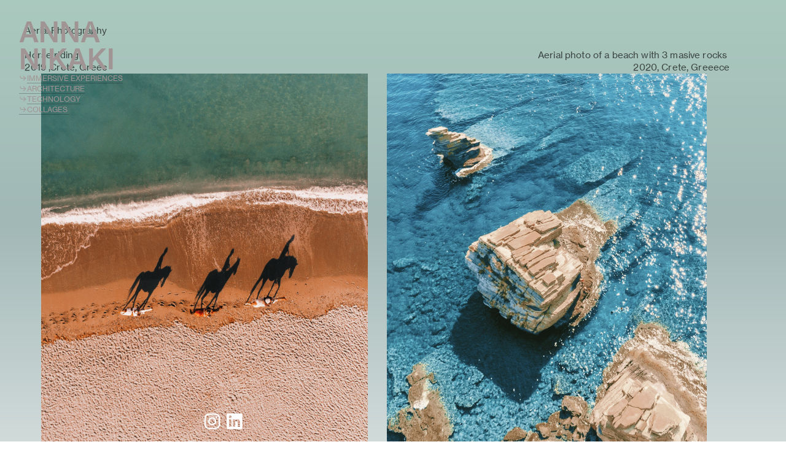

--- FILE ---
content_type: text/html; charset=UTF-8
request_url: https://annanikaki.com/Drone-photography
body_size: 33525
content:
<!DOCTYPE html>
<!-- 

        Running on cargo.site

-->
<html lang="en" data-predefined-style="true" data-css-presets="true" data-css-preset data-typography-preset>
	<head>
<script>
				var __cargo_context__ = 'live';
				var __cargo_js_ver__ = 'c=3744406473';
				var __cargo_maint__ = false;
				
				
			</script>
					<meta http-equiv="X-UA-Compatible" content="IE=edge,chrome=1">
		<meta http-equiv="Content-Type" content="text/html; charset=utf-8">
		<meta name="viewport" content="initial-scale=1.0, maximum-scale=1.0, user-scalable=no">
		
			<meta name="robots" content="index,follow">
		<title>Drone photography  — Anna Nikaki Portfolio</title>
		<meta name="description" content="Aerial Photography   Horse riding 2019 ,Crete, Greece Aerial photo of a beach with 3 masive rocks  2020, Crete, Greeece perspectiveview of">
				<meta name="twitter:card" content="summary_large_image">
		<meta name="twitter:title" content="Drone photography  — Anna Nikaki Portfolio">
		<meta name="twitter:description" content="Aerial Photography   Horse riding 2019 ,Crete, Greece Aerial photo of a beach with 3 masive rocks  2020, Crete, Greeece perspectiveview of">
		<meta name="twitter:image" content="https://freight.cargo.site/w/1200/i/21c83ca118d3107d5bbc073286167333272187b7d635639f42e551a231f66778/plakia_horses_beach_crete_greece_bluetraveltales.jpg">
		<meta property="og:locale" content="en_US">
		<meta property="og:title" content="Drone photography  — Anna Nikaki Portfolio">
		<meta property="og:description" content="Aerial Photography   Horse riding 2019 ,Crete, Greece Aerial photo of a beach with 3 masive rocks  2020, Crete, Greeece perspectiveview of">
		<meta property="og:url" content="https://annanikaki.com/Drone-photography">
		<meta property="og:image" content="https://freight.cargo.site/w/1200/i/21c83ca118d3107d5bbc073286167333272187b7d635639f42e551a231f66778/plakia_horses_beach_crete_greece_bluetraveltales.jpg">
		<meta property="og:type" content="website">

		<link rel="preconnect" href="https://static.cargo.site" crossorigin>
		<link rel="preconnect" href="https://freight.cargo.site" crossorigin>
				<link rel="preconnect" href="https://type.cargo.site" crossorigin>

		<!--<link rel="preload" href="https://static.cargo.site/assets/social/IconFont-Regular-0.9.3.woff2" as="font" type="font/woff" crossorigin>-->

		

		<link href="https://freight.cargo.site/t/original/i/9479d5b7ec75b0086778da7e7fcfdbe1f6d6b33f672ca7c56eb988add0285980/day35.the.rubin.final_.ico" rel="shortcut icon">
		<link href="https://annanikaki.com/rss" rel="alternate" type="application/rss+xml" title="Anna Nikaki Portfolio feed">

		<link href="https://annanikaki.com/stylesheet?c=3744406473&1760446437" id="member_stylesheet" rel="stylesheet" type="text/css" />
<style id="">@font-face{font-family:Icons;src:url(https://static.cargo.site/assets/social/IconFont-Regular-0.9.3.woff2);unicode-range:U+E000-E15C,U+F0000,U+FE0E}@font-face{font-family:Icons;src:url(https://static.cargo.site/assets/social/IconFont-Regular-0.9.3.woff2);font-weight:240;unicode-range:U+E000-E15C,U+F0000,U+FE0E}@font-face{font-family:Icons;src:url(https://static.cargo.site/assets/social/IconFont-Regular-0.9.3.woff2);unicode-range:U+E000-E15C,U+F0000,U+FE0E;font-weight:400}@font-face{font-family:Icons;src:url(https://static.cargo.site/assets/social/IconFont-Regular-0.9.3.woff2);unicode-range:U+E000-E15C,U+F0000,U+FE0E;font-weight:600}@font-face{font-family:Icons;src:url(https://static.cargo.site/assets/social/IconFont-Regular-0.9.3.woff2);unicode-range:U+E000-E15C,U+F0000,U+FE0E;font-weight:800}@font-face{font-family:Icons;src:url(https://static.cargo.site/assets/social/IconFont-Regular-0.9.3.woff2);unicode-range:U+E000-E15C,U+F0000,U+FE0E;font-style:italic}@font-face{font-family:Icons;src:url(https://static.cargo.site/assets/social/IconFont-Regular-0.9.3.woff2);unicode-range:U+E000-E15C,U+F0000,U+FE0E;font-weight:200;font-style:italic}@font-face{font-family:Icons;src:url(https://static.cargo.site/assets/social/IconFont-Regular-0.9.3.woff2);unicode-range:U+E000-E15C,U+F0000,U+FE0E;font-weight:400;font-style:italic}@font-face{font-family:Icons;src:url(https://static.cargo.site/assets/social/IconFont-Regular-0.9.3.woff2);unicode-range:U+E000-E15C,U+F0000,U+FE0E;font-weight:600;font-style:italic}@font-face{font-family:Icons;src:url(https://static.cargo.site/assets/social/IconFont-Regular-0.9.3.woff2);unicode-range:U+E000-E15C,U+F0000,U+FE0E;font-weight:800;font-style:italic}body.iconfont-loading,body.iconfont-loading *{color:transparent!important}body{-moz-osx-font-smoothing:grayscale;-webkit-font-smoothing:antialiased;-webkit-text-size-adjust:none}body.no-scroll{overflow:hidden}/*!
 * Content
 */.page{word-wrap:break-word}:focus{outline:0}.pointer-events-none{pointer-events:none}.pointer-events-auto{pointer-events:auto}.pointer-events-none .page_content .audio-player,.pointer-events-none .page_content .shop_product,.pointer-events-none .page_content a,.pointer-events-none .page_content audio,.pointer-events-none .page_content button,.pointer-events-none .page_content details,.pointer-events-none .page_content iframe,.pointer-events-none .page_content img,.pointer-events-none .page_content input,.pointer-events-none .page_content video{pointer-events:auto}.pointer-events-none .page_content *>a,.pointer-events-none .page_content>a{position:relative}s *{text-transform:inherit}#toolset{position:fixed;bottom:10px;right:10px;z-index:8}.mobile #toolset,.template_site_inframe #toolset{display:none}#toolset a{display:block;height:24px;width:24px;margin:0;padding:0;text-decoration:none;background:rgba(0,0,0,.2)}#toolset a:hover{background:rgba(0,0,0,.8)}[data-adminview] #toolset a,[data-adminview] #toolset_admin a{background:rgba(0,0,0,.04);pointer-events:none;cursor:default}#toolset_admin a:active{background:rgba(0,0,0,.7)}#toolset_admin a svg>*{transform:scale(1.1) translate(0,-.5px);transform-origin:50% 50%}#toolset_admin a svg{pointer-events:none;width:100%!important;height:auto!important}#following-container{overflow:auto;-webkit-overflow-scrolling:touch}#following-container iframe{height:100%;width:100%;position:absolute;top:0;left:0;right:0;bottom:0}:root{--following-width:-400px;--following-animation-duration:450ms}@keyframes following-open{0%{transform:translateX(0)}100%{transform:translateX(var(--following-width))}}@keyframes following-open-inverse{0%{transform:translateX(0)}100%{transform:translateX(calc(-1 * var(--following-width)))}}@keyframes following-close{0%{transform:translateX(var(--following-width))}100%{transform:translateX(0)}}@keyframes following-close-inverse{0%{transform:translateX(calc(-1 * var(--following-width)))}100%{transform:translateX(0)}}body.animate-left{animation:following-open var(--following-animation-duration);animation-fill-mode:both;animation-timing-function:cubic-bezier(.24,1,.29,1)}#following-container.animate-left{animation:following-close-inverse var(--following-animation-duration);animation-fill-mode:both;animation-timing-function:cubic-bezier(.24,1,.29,1)}#following-container.animate-left #following-frame{animation:following-close var(--following-animation-duration);animation-fill-mode:both;animation-timing-function:cubic-bezier(.24,1,.29,1)}body.animate-right{animation:following-close var(--following-animation-duration);animation-fill-mode:both;animation-timing-function:cubic-bezier(.24,1,.29,1)}#following-container.animate-right{animation:following-open-inverse var(--following-animation-duration);animation-fill-mode:both;animation-timing-function:cubic-bezier(.24,1,.29,1)}#following-container.animate-right #following-frame{animation:following-open var(--following-animation-duration);animation-fill-mode:both;animation-timing-function:cubic-bezier(.24,1,.29,1)}.slick-slider{position:relative;display:block;-moz-box-sizing:border-box;box-sizing:border-box;-webkit-user-select:none;-moz-user-select:none;-ms-user-select:none;user-select:none;-webkit-touch-callout:none;-khtml-user-select:none;-ms-touch-action:pan-y;touch-action:pan-y;-webkit-tap-highlight-color:transparent}.slick-list{position:relative;display:block;overflow:hidden;margin:0;padding:0}.slick-list:focus{outline:0}.slick-list.dragging{cursor:pointer;cursor:hand}.slick-slider .slick-list,.slick-slider .slick-track{transform:translate3d(0,0,0);will-change:transform}.slick-track{position:relative;top:0;left:0;display:block}.slick-track:after,.slick-track:before{display:table;content:'';width:1px;height:1px;margin-top:-1px;margin-left:-1px}.slick-track:after{clear:both}.slick-loading .slick-track{visibility:hidden}.slick-slide{display:none;float:left;height:100%;min-height:1px}[dir=rtl] .slick-slide{float:right}.content .slick-slide img{display:inline-block}.content .slick-slide img:not(.image-zoom){cursor:pointer}.content .scrub .slick-list,.content .scrub .slick-slide img:not(.image-zoom){cursor:ew-resize}body.slideshow-scrub-dragging *{cursor:ew-resize!important}.content .slick-slide img:not([src]),.content .slick-slide img[src='']{width:100%;height:auto}.slick-slide.slick-loading img{display:none}.slick-slide.dragging img{pointer-events:none}.slick-initialized .slick-slide{display:block}.slick-loading .slick-slide{visibility:hidden}.slick-vertical .slick-slide{display:block;height:auto;border:1px solid transparent}.slick-arrow.slick-hidden{display:none}.slick-arrow{position:absolute;z-index:9;width:0;top:0;height:100%;cursor:pointer;will-change:opacity;-webkit-transition:opacity 333ms cubic-bezier(.4,0,.22,1);transition:opacity 333ms cubic-bezier(.4,0,.22,1)}.slick-arrow.hidden{opacity:0}.slick-arrow svg{position:absolute;width:36px;height:36px;top:0;left:0;right:0;bottom:0;margin:auto;transform:translate(.25px,.25px)}.slick-arrow svg.right-arrow{transform:translate(.25px,.25px) scaleX(-1)}.slick-arrow svg:active{opacity:.75}.slick-arrow svg .arrow-shape{fill:none!important;stroke:#fff;stroke-linecap:square}.slick-arrow svg .arrow-outline{fill:none!important;stroke-width:2.5px;stroke:rgba(0,0,0,.6);stroke-linecap:square}.slick-arrow.slick-next{right:0;text-align:right}.slick-next svg,.wallpaper-navigation .slick-next svg{margin-right:10px}.mobile .slick-next svg{margin-right:10px}.slick-arrow.slick-prev{text-align:left}.slick-prev svg,.wallpaper-navigation .slick-prev svg{margin-left:10px}.mobile .slick-prev svg{margin-left:10px}.loading_animation{display:none;vertical-align:middle;z-index:15;line-height:0;pointer-events:none;border-radius:100%}.loading_animation.hidden{display:none}.loading_animation.pulsing{opacity:0;display:inline-block;animation-delay:.1s;-webkit-animation-delay:.1s;-moz-animation-delay:.1s;animation-duration:12s;animation-iteration-count:infinite;animation:fade-pulse-in .5s ease-in-out;-moz-animation:fade-pulse-in .5s ease-in-out;-webkit-animation:fade-pulse-in .5s ease-in-out;-webkit-animation-fill-mode:forwards;-moz-animation-fill-mode:forwards;animation-fill-mode:forwards}.loading_animation.pulsing.no-delay{animation-delay:0s;-webkit-animation-delay:0s;-moz-animation-delay:0s}.loading_animation div{border-radius:100%}.loading_animation div svg{max-width:100%;height:auto}.loading_animation div,.loading_animation div svg{width:20px;height:20px}.loading_animation.full-width svg{width:100%;height:auto}.loading_animation.full-width.big svg{width:100px;height:100px}.loading_animation div svg>*{fill:#ccc}.loading_animation div{-webkit-animation:spin-loading 12s ease-out;-webkit-animation-iteration-count:infinite;-moz-animation:spin-loading 12s ease-out;-moz-animation-iteration-count:infinite;animation:spin-loading 12s ease-out;animation-iteration-count:infinite}.loading_animation.hidden{display:none}[data-backdrop] .loading_animation{position:absolute;top:15px;left:15px;z-index:99}.loading_animation.position-absolute.middle{top:calc(50% - 10px);left:calc(50% - 10px)}.loading_animation.position-absolute.topleft{top:0;left:0}.loading_animation.position-absolute.middleright{top:calc(50% - 10px);right:1rem}.loading_animation.position-absolute.middleleft{top:calc(50% - 10px);left:1rem}.loading_animation.gray div svg>*{fill:#999}.loading_animation.gray-dark div svg>*{fill:#666}.loading_animation.gray-darker div svg>*{fill:#555}.loading_animation.gray-light div svg>*{fill:#ccc}.loading_animation.white div svg>*{fill:rgba(255,255,255,.85)}.loading_animation.blue div svg>*{fill:#698fff}.loading_animation.inline{display:inline-block;margin-bottom:.5ex}.loading_animation.inline.left{margin-right:.5ex}@-webkit-keyframes fade-pulse-in{0%{opacity:0}50%{opacity:.5}100%{opacity:1}}@-moz-keyframes fade-pulse-in{0%{opacity:0}50%{opacity:.5}100%{opacity:1}}@keyframes fade-pulse-in{0%{opacity:0}50%{opacity:.5}100%{opacity:1}}@-webkit-keyframes pulsate{0%{opacity:1}50%{opacity:0}100%{opacity:1}}@-moz-keyframes pulsate{0%{opacity:1}50%{opacity:0}100%{opacity:1}}@keyframes pulsate{0%{opacity:1}50%{opacity:0}100%{opacity:1}}@-webkit-keyframes spin-loading{0%{transform:rotate(0)}9%{transform:rotate(1050deg)}18%{transform:rotate(-1090deg)}20%{transform:rotate(-1080deg)}23%{transform:rotate(-1080deg)}28%{transform:rotate(-1095deg)}29%{transform:rotate(-1065deg)}34%{transform:rotate(-1080deg)}35%{transform:rotate(-1050deg)}40%{transform:rotate(-1065deg)}41%{transform:rotate(-1035deg)}44%{transform:rotate(-1035deg)}47%{transform:rotate(-2160deg)}50%{transform:rotate(-2160deg)}56%{transform:rotate(45deg)}60%{transform:rotate(45deg)}80%{transform:rotate(6120deg)}100%{transform:rotate(0)}}@keyframes spin-loading{0%{transform:rotate(0)}9%{transform:rotate(1050deg)}18%{transform:rotate(-1090deg)}20%{transform:rotate(-1080deg)}23%{transform:rotate(-1080deg)}28%{transform:rotate(-1095deg)}29%{transform:rotate(-1065deg)}34%{transform:rotate(-1080deg)}35%{transform:rotate(-1050deg)}40%{transform:rotate(-1065deg)}41%{transform:rotate(-1035deg)}44%{transform:rotate(-1035deg)}47%{transform:rotate(-2160deg)}50%{transform:rotate(-2160deg)}56%{transform:rotate(45deg)}60%{transform:rotate(45deg)}80%{transform:rotate(6120deg)}100%{transform:rotate(0)}}[grid-row]{align-items:flex-start;box-sizing:border-box;display:-webkit-box;display:-webkit-flex;display:-ms-flexbox;display:flex;-webkit-flex-wrap:wrap;-ms-flex-wrap:wrap;flex-wrap:wrap}[grid-col]{box-sizing:border-box}[grid-row] [grid-col].empty:after{content:"\0000A0";cursor:text}body.mobile[data-adminview=content-editproject] [grid-row] [grid-col].empty:after{display:none}[grid-col=auto]{-webkit-box-flex:1;-webkit-flex:1;-ms-flex:1;flex:1}[grid-col=x12]{width:100%}[grid-col=x11]{width:50%}[grid-col=x10]{width:33.33%}[grid-col=x9]{width:25%}[grid-col=x8]{width:20%}[grid-col=x7]{width:16.666666667%}[grid-col=x6]{width:14.285714286%}[grid-col=x5]{width:12.5%}[grid-col=x4]{width:11.111111111%}[grid-col=x3]{width:10%}[grid-col=x2]{width:9.090909091%}[grid-col=x1]{width:8.333333333%}[grid-col="1"]{width:8.33333%}[grid-col="2"]{width:16.66667%}[grid-col="3"]{width:25%}[grid-col="4"]{width:33.33333%}[grid-col="5"]{width:41.66667%}[grid-col="6"]{width:50%}[grid-col="7"]{width:58.33333%}[grid-col="8"]{width:66.66667%}[grid-col="9"]{width:75%}[grid-col="10"]{width:83.33333%}[grid-col="11"]{width:91.66667%}[grid-col="12"]{width:100%}body.mobile [grid-responsive] [grid-col]{width:100%;-webkit-box-flex:none;-webkit-flex:none;-ms-flex:none;flex:none}[data-ce-host=true][contenteditable=true] [grid-pad]{pointer-events:none}[data-ce-host=true][contenteditable=true] [grid-pad]>*{pointer-events:auto}[grid-pad="0"]{padding:0}[grid-pad="0.25"]{padding:.125rem}[grid-pad="0.5"]{padding:.25rem}[grid-pad="0.75"]{padding:.375rem}[grid-pad="1"]{padding:.5rem}[grid-pad="1.25"]{padding:.625rem}[grid-pad="1.5"]{padding:.75rem}[grid-pad="1.75"]{padding:.875rem}[grid-pad="2"]{padding:1rem}[grid-pad="2.5"]{padding:1.25rem}[grid-pad="3"]{padding:1.5rem}[grid-pad="3.5"]{padding:1.75rem}[grid-pad="4"]{padding:2rem}[grid-pad="5"]{padding:2.5rem}[grid-pad="6"]{padding:3rem}[grid-pad="7"]{padding:3.5rem}[grid-pad="8"]{padding:4rem}[grid-pad="9"]{padding:4.5rem}[grid-pad="10"]{padding:5rem}[grid-gutter="0"]{margin:0}[grid-gutter="0.5"]{margin:-.25rem}[grid-gutter="1"]{margin:-.5rem}[grid-gutter="1.5"]{margin:-.75rem}[grid-gutter="2"]{margin:-1rem}[grid-gutter="2.5"]{margin:-1.25rem}[grid-gutter="3"]{margin:-1.5rem}[grid-gutter="3.5"]{margin:-1.75rem}[grid-gutter="4"]{margin:-2rem}[grid-gutter="5"]{margin:-2.5rem}[grid-gutter="6"]{margin:-3rem}[grid-gutter="7"]{margin:-3.5rem}[grid-gutter="8"]{margin:-4rem}[grid-gutter="10"]{margin:-5rem}[grid-gutter="12"]{margin:-6rem}[grid-gutter="14"]{margin:-7rem}[grid-gutter="16"]{margin:-8rem}[grid-gutter="18"]{margin:-9rem}[grid-gutter="20"]{margin:-10rem}small{max-width:100%;text-decoration:inherit}img:not([src]),img[src='']{outline:1px solid rgba(177,177,177,.4);outline-offset:-1px;content:url([data-uri])}img.image-zoom{cursor:-webkit-zoom-in;cursor:-moz-zoom-in;cursor:zoom-in}#imprimatur{color:#333;font-size:10px;font-family:-apple-system,BlinkMacSystemFont,"Segoe UI",Roboto,Oxygen,Ubuntu,Cantarell,"Open Sans","Helvetica Neue",sans-serif,"Sans Serif",Icons;/*!System*/position:fixed;opacity:.3;right:-28px;bottom:160px;transform:rotate(270deg);-ms-transform:rotate(270deg);-webkit-transform:rotate(270deg);z-index:8;text-transform:uppercase;color:#999;opacity:.5;padding-bottom:2px;text-decoration:none}.mobile #imprimatur{display:none}bodycopy cargo-link a{font-family:-apple-system,BlinkMacSystemFont,"Segoe UI",Roboto,Oxygen,Ubuntu,Cantarell,"Open Sans","Helvetica Neue",sans-serif,"Sans Serif",Icons;/*!System*/font-size:12px;font-style:normal;font-weight:400;transform:rotate(270deg);text-decoration:none;position:fixed!important;right:-27px;bottom:100px;text-decoration:none;letter-spacing:normal;background:0 0;border:0;border-bottom:0;outline:0}/*! PhotoSwipe Default UI CSS by Dmitry Semenov | photoswipe.com | MIT license */.pswp--has_mouse .pswp__button--arrow--left,.pswp--has_mouse .pswp__button--arrow--right,.pswp__ui{visibility:visible}.pswp--minimal--dark .pswp__top-bar,.pswp__button{background:0 0}.pswp,.pswp__bg,.pswp__container,.pswp__img--placeholder,.pswp__zoom-wrap,.quick-view-navigation{-webkit-backface-visibility:hidden}.pswp__button{cursor:pointer;opacity:1;-webkit-appearance:none;transition:opacity .2s;-webkit-box-shadow:none;box-shadow:none}.pswp__button-close>svg{top:10px;right:10px;margin-left:auto}.pswp--touch .quick-view-navigation{display:none}.pswp__ui{-webkit-font-smoothing:auto;opacity:1;z-index:1550}.quick-view-navigation{will-change:opacity;-webkit-transition:opacity 333ms cubic-bezier(.4,0,.22,1);transition:opacity 333ms cubic-bezier(.4,0,.22,1)}.quick-view-navigation .pswp__group .pswp__button{pointer-events:auto}.pswp__button>svg{position:absolute;width:36px;height:36px}.quick-view-navigation .pswp__group:active svg{opacity:.75}.pswp__button svg .shape-shape{fill:#fff}.pswp__button svg .shape-outline{fill:#000}.pswp__button-prev>svg{top:0;bottom:0;left:10px;margin:auto}.pswp__button-next>svg{top:0;bottom:0;right:10px;margin:auto}.quick-view-navigation .pswp__group .pswp__button-prev{position:absolute;left:0;top:0;width:0;height:100%}.quick-view-navigation .pswp__group .pswp__button-next{position:absolute;right:0;top:0;width:0;height:100%}.quick-view-navigation .close-button,.quick-view-navigation .left-arrow,.quick-view-navigation .right-arrow{transform:translate(.25px,.25px)}.quick-view-navigation .right-arrow{transform:translate(.25px,.25px) scaleX(-1)}.pswp__button svg .shape-outline{fill:transparent!important;stroke:#000;stroke-width:2.5px;stroke-linecap:square}.pswp__button svg .shape-shape{fill:transparent!important;stroke:#fff;stroke-width:1.5px;stroke-linecap:square}.pswp__bg,.pswp__scroll-wrap,.pswp__zoom-wrap{width:100%;position:absolute}.quick-view-navigation .pswp__group .pswp__button-close{margin:0}.pswp__container,.pswp__item,.pswp__zoom-wrap{right:0;bottom:0;top:0;position:absolute;left:0}.pswp__ui--hidden .pswp__button{opacity:.001}.pswp__ui--hidden .pswp__button,.pswp__ui--hidden .pswp__button *{pointer-events:none}.pswp .pswp__ui.pswp__ui--displaynone{display:none}.pswp__element--disabled{display:none!important}/*! PhotoSwipe main CSS by Dmitry Semenov | photoswipe.com | MIT license */.pswp{position:fixed;display:none;height:100%;width:100%;top:0;left:0;right:0;bottom:0;margin:auto;-ms-touch-action:none;touch-action:none;z-index:9999999;-webkit-text-size-adjust:100%;line-height:initial;letter-spacing:initial;outline:0}.pswp img{max-width:none}.pswp--zoom-disabled .pswp__img{cursor:default!important}.pswp--animate_opacity{opacity:.001;will-change:opacity;-webkit-transition:opacity 333ms cubic-bezier(.4,0,.22,1);transition:opacity 333ms cubic-bezier(.4,0,.22,1)}.pswp--open{display:block}.pswp--zoom-allowed .pswp__img{cursor:-webkit-zoom-in;cursor:-moz-zoom-in;cursor:zoom-in}.pswp--zoomed-in .pswp__img{cursor:-webkit-grab;cursor:-moz-grab;cursor:grab}.pswp--dragging .pswp__img{cursor:-webkit-grabbing;cursor:-moz-grabbing;cursor:grabbing}.pswp__bg{left:0;top:0;height:100%;opacity:0;transform:translateZ(0);will-change:opacity}.pswp__scroll-wrap{left:0;top:0;height:100%}.pswp__container,.pswp__zoom-wrap{-ms-touch-action:none;touch-action:none}.pswp__container,.pswp__img{-webkit-user-select:none;-moz-user-select:none;-ms-user-select:none;user-select:none;-webkit-tap-highlight-color:transparent;-webkit-touch-callout:none}.pswp__zoom-wrap{-webkit-transform-origin:left top;-ms-transform-origin:left top;transform-origin:left top;-webkit-transition:-webkit-transform 222ms cubic-bezier(.4,0,.22,1);transition:transform 222ms cubic-bezier(.4,0,.22,1)}.pswp__bg{-webkit-transition:opacity 222ms cubic-bezier(.4,0,.22,1);transition:opacity 222ms cubic-bezier(.4,0,.22,1)}.pswp--animated-in .pswp__bg,.pswp--animated-in .pswp__zoom-wrap{-webkit-transition:none;transition:none}.pswp--hide-overflow .pswp__scroll-wrap,.pswp--hide-overflow.pswp{overflow:hidden}.pswp__img{position:absolute;width:auto;height:auto;top:0;left:0}.pswp__img--placeholder--blank{background:#222}.pswp--ie .pswp__img{width:100%!important;height:auto!important;left:0;top:0}.pswp__ui--idle{opacity:0}.pswp__error-msg{position:absolute;left:0;top:50%;width:100%;text-align:center;font-size:14px;line-height:16px;margin-top:-8px;color:#ccc}.pswp__error-msg a{color:#ccc;text-decoration:underline}.pswp__error-msg{font-family:-apple-system,BlinkMacSystemFont,"Segoe UI",Roboto,Oxygen,Ubuntu,Cantarell,"Open Sans","Helvetica Neue",sans-serif}.quick-view.mouse-down .iframe-item{pointer-events:none!important}.quick-view-caption-positioner{pointer-events:none;width:100%;height:100%}.quick-view-caption-wrapper{margin:auto;position:absolute;bottom:0;left:0;right:0}.quick-view-horizontal-align-left .quick-view-caption-wrapper{margin-left:0}.quick-view-horizontal-align-right .quick-view-caption-wrapper{margin-right:0}[data-quick-view-caption]{transition:.1s opacity ease-in-out;position:absolute;bottom:0;left:0;right:0}.quick-view-horizontal-align-left [data-quick-view-caption]{text-align:left}.quick-view-horizontal-align-right [data-quick-view-caption]{text-align:right}.quick-view-caption{transition:.1s opacity ease-in-out}.quick-view-caption>*{display:inline-block}.quick-view-caption *{pointer-events:auto}.quick-view-caption.hidden{opacity:0}.shop_product .dropdown_wrapper{flex:0 0 100%;position:relative}.shop_product select{appearance:none;-moz-appearance:none;-webkit-appearance:none;outline:0;-webkit-font-smoothing:antialiased;-moz-osx-font-smoothing:grayscale;cursor:pointer;border-radius:0;white-space:nowrap;overflow:hidden!important;text-overflow:ellipsis}.shop_product select.dropdown::-ms-expand{display:none}.shop_product a{cursor:pointer;border-bottom:none;text-decoration:none}.shop_product a.out-of-stock{pointer-events:none}body.audio-player-dragging *{cursor:ew-resize!important}.audio-player{display:inline-flex;flex:1 0 calc(100% - 2px);width:calc(100% - 2px)}.audio-player .button{height:100%;flex:0 0 3.3rem;display:flex}.audio-player .separator{left:3.3rem;height:100%}.audio-player .buffer{width:0%;height:100%;transition:left .3s linear,width .3s linear}.audio-player.seeking .buffer{transition:left 0s,width 0s}.audio-player.seeking{user-select:none;-webkit-user-select:none;cursor:ew-resize}.audio-player.seeking *{user-select:none;-webkit-user-select:none;cursor:ew-resize}.audio-player .bar{overflow:hidden;display:flex;justify-content:space-between;align-content:center;flex-grow:1}.audio-player .progress{width:0%;height:100%;transition:width .3s linear}.audio-player.seeking .progress{transition:width 0s}.audio-player .pause,.audio-player .play{cursor:pointer;height:100%}.audio-player .note-icon{margin:auto 0;order:2;flex:0 1 auto}.audio-player .title{white-space:nowrap;overflow:hidden;text-overflow:ellipsis;pointer-events:none;user-select:none;padding:.5rem 0 .5rem 1rem;margin:auto auto auto 0;flex:0 3 auto;min-width:0;width:100%}.audio-player .total-time{flex:0 1 auto;margin:auto 0}.audio-player .current-time,.audio-player .play-text{flex:0 1 auto;margin:auto 0}.audio-player .stream-anim{user-select:none;margin:auto auto auto 0}.audio-player .stream-anim span{display:inline-block}.audio-player .buffer,.audio-player .current-time,.audio-player .note-svg,.audio-player .play-text,.audio-player .separator,.audio-player .total-time{user-select:none;pointer-events:none}.audio-player .buffer,.audio-player .play-text,.audio-player .progress{position:absolute}.audio-player,.audio-player .bar,.audio-player .button,.audio-player .current-time,.audio-player .note-icon,.audio-player .pause,.audio-player .play,.audio-player .total-time{position:relative}body.mobile .audio-player,body.mobile .audio-player *{-webkit-touch-callout:none}#standalone-admin-frame{border:0;width:400px;position:absolute;right:0;top:0;height:100vh;z-index:99}body[standalone-admin=true] #standalone-admin-frame{transform:translate(0,0)}body[standalone-admin=true] .main_container{width:calc(100% - 400px)}body[standalone-admin=false] #standalone-admin-frame{transform:translate(100%,0)}body[standalone-admin=false] .main_container{width:100%}.toggle_standaloneAdmin{position:fixed;top:0;right:400px;height:40px;width:40px;z-index:999;cursor:pointer;background-color:rgba(0,0,0,.4)}.toggle_standaloneAdmin:active{opacity:.7}body[standalone-admin=false] .toggle_standaloneAdmin{right:0}.toggle_standaloneAdmin *{color:#fff;fill:#fff}.toggle_standaloneAdmin svg{padding:6px;width:100%;height:100%;opacity:.85}body[standalone-admin=false] .toggle_standaloneAdmin #close,body[standalone-admin=true] .toggle_standaloneAdmin #backdropsettings{display:none}.toggle_standaloneAdmin>div{width:100%;height:100%}#admin_toggle_button{position:fixed;top:50%;transform:translate(0,-50%);right:400px;height:36px;width:12px;z-index:999;cursor:pointer;background-color:rgba(0,0,0,.09);padding-left:2px;margin-right:5px}#admin_toggle_button .bar{content:'';background:rgba(0,0,0,.09);position:fixed;width:5px;bottom:0;top:0;z-index:10}#admin_toggle_button:active{background:rgba(0,0,0,.065)}#admin_toggle_button *{color:#fff;fill:#fff}#admin_toggle_button svg{padding:0;width:16px;height:36px;margin-left:1px;opacity:1}#admin_toggle_button svg *{fill:#fff;opacity:1}#admin_toggle_button[data-state=closed] .toggle_admin_close{display:none}#admin_toggle_button[data-state=closed],#admin_toggle_button[data-state=closed] .toggle_admin_open{width:20px;cursor:pointer;margin:0}#admin_toggle_button[data-state=closed] svg{margin-left:2px}#admin_toggle_button[data-state=open] .toggle_admin_open{display:none}select,select *{text-rendering:auto!important}b b{font-weight:inherit}*{-webkit-box-sizing:border-box;-moz-box-sizing:border-box;box-sizing:border-box}customhtml>*{position:relative;z-index:10}body,html{min-height:100vh;margin:0;padding:0}html{touch-action:manipulation;position:relative;background-color:#fff}.main_container{min-height:100vh;width:100%;overflow:hidden}.container{display:-webkit-box;display:-webkit-flex;display:-moz-box;display:-ms-flexbox;display:flex;-webkit-flex-wrap:wrap;-moz-flex-wrap:wrap;-ms-flex-wrap:wrap;flex-wrap:wrap;max-width:100%;width:100%;overflow:visible}.container{align-items:flex-start;-webkit-align-items:flex-start}.page{z-index:2}.page ul li>text-limit{display:block}.content,.content_container,.pinned{-webkit-flex:1 0 auto;-moz-flex:1 0 auto;-ms-flex:1 0 auto;flex:1 0 auto;max-width:100%}.content_container{width:100%}.content_container.full_height{min-height:100vh}.page_background{position:absolute;top:0;left:0;width:100%;height:100%}.page_container{position:relative;overflow:visible;width:100%}.backdrop{position:absolute;top:0;z-index:1;width:100%;height:100%;max-height:100vh}.backdrop>div{position:absolute;top:0;left:0;width:100%;height:100%;-webkit-backface-visibility:hidden;backface-visibility:hidden;transform:translate3d(0,0,0);contain:strict}[data-backdrop].backdrop>div[data-overflowing]{max-height:100vh;position:absolute;top:0;left:0}body.mobile [split-responsive]{display:flex;flex-direction:column}body.mobile [split-responsive] .container{width:100%;order:2}body.mobile [split-responsive] .backdrop{position:relative;height:50vh;width:100%;order:1}body.mobile [split-responsive] [data-auxiliary].backdrop{position:absolute;height:50vh;width:100%;order:1}.page{position:relative;z-index:2}img[data-align=left]{float:left}img[data-align=right]{float:right}[data-rotation]{transform-origin:center center}.content .page_content:not([contenteditable=true]) [data-draggable]{pointer-events:auto!important;backface-visibility:hidden}.preserve-3d{-moz-transform-style:preserve-3d;transform-style:preserve-3d}.content .page_content:not([contenteditable=true]) [data-draggable] iframe{pointer-events:none!important}.dragging-active iframe{pointer-events:none!important}.content .page_content:not([contenteditable=true]) [data-draggable]:active{opacity:1}.content .scroll-transition-fade{transition:transform 1s ease-in-out,opacity .8s ease-in-out}.content .scroll-transition-fade.below-viewport{opacity:0;transform:translateY(40px)}.mobile.full_width .page_container:not([split-layout]) .container_width{width:100%}[data-view=pinned_bottom] .bottom_pin_invisibility{visibility:hidden}.pinned{position:relative;width:100%}.pinned .page_container.accommodate:not(.fixed):not(.overlay){z-index:2}.pinned .page_container.overlay{position:absolute;z-index:4}.pinned .page_container.overlay.fixed{position:fixed}.pinned .page_container.overlay.fixed .page{max-height:100vh;-webkit-overflow-scrolling:touch}.pinned .page_container.overlay.fixed .page.allow-scroll{overflow-y:auto;overflow-x:hidden}.pinned .page_container.overlay.fixed .page.allow-scroll{align-items:flex-start;-webkit-align-items:flex-start}.pinned .page_container .page.allow-scroll::-webkit-scrollbar{width:0;background:0 0;display:none}.pinned.pinned_top .page_container.overlay{left:0;top:0}.pinned.pinned_bottom .page_container.overlay{left:0;bottom:0}div[data-container=set]:empty{margin-top:1px}.thumbnails{position:relative;z-index:1}[thumbnails=grid]{align-items:baseline}[thumbnails=justify] .thumbnail{box-sizing:content-box}[thumbnails][data-padding-zero] .thumbnail{margin-bottom:-1px}[thumbnails=montessori] .thumbnail{pointer-events:auto;position:absolute}[thumbnails] .thumbnail>a{display:block;text-decoration:none}[thumbnails=montessori]{height:0}[thumbnails][data-resizing],[thumbnails][data-resizing] *{cursor:nwse-resize}[thumbnails] .thumbnail .resize-handle{cursor:nwse-resize;width:26px;height:26px;padding:5px;position:absolute;opacity:.75;right:-1px;bottom:-1px;z-index:100}[thumbnails][data-resizing] .resize-handle{display:none}[thumbnails] .thumbnail .resize-handle svg{position:absolute;top:0;left:0}[thumbnails] .thumbnail .resize-handle:hover{opacity:1}[data-can-move].thumbnail .resize-handle svg .resize_path_outline{fill:#fff}[data-can-move].thumbnail .resize-handle svg .resize_path{fill:#000}[thumbnails=montessori] .thumbnail_sizer{height:0;width:100%;position:relative;padding-bottom:100%;pointer-events:none}[thumbnails] .thumbnail img{display:block;min-height:3px;margin-bottom:0}[thumbnails] .thumbnail img:not([src]),img[src=""]{margin:0!important;width:100%;min-height:3px;height:100%!important;position:absolute}[aspect-ratio="1x1"].thumb_image{height:0;padding-bottom:100%;overflow:hidden}[aspect-ratio="4x3"].thumb_image{height:0;padding-bottom:75%;overflow:hidden}[aspect-ratio="16x9"].thumb_image{height:0;padding-bottom:56.25%;overflow:hidden}[thumbnails] .thumb_image{width:100%;position:relative}[thumbnails][thumbnail-vertical-align=top]{align-items:flex-start}[thumbnails][thumbnail-vertical-align=middle]{align-items:center}[thumbnails][thumbnail-vertical-align=bottom]{align-items:baseline}[thumbnails][thumbnail-horizontal-align=left]{justify-content:flex-start}[thumbnails][thumbnail-horizontal-align=middle]{justify-content:center}[thumbnails][thumbnail-horizontal-align=right]{justify-content:flex-end}.thumb_image.default_image>svg{position:absolute;top:0;left:0;bottom:0;right:0;width:100%;height:100%}.thumb_image.default_image{outline:1px solid #ccc;outline-offset:-1px;position:relative}.mobile.full_width [data-view=Thumbnail] .thumbnails_width{width:100%}.content [data-draggable] a:active,.content [data-draggable] img:active{opacity:initial}.content .draggable-dragging{opacity:initial}[data-draggable].draggable_visible{visibility:visible}[data-draggable].draggable_hidden{visibility:hidden}.gallery_card [data-draggable],.marquee [data-draggable]{visibility:inherit}[data-draggable]{visibility:visible;background-color:rgba(0,0,0,.003)}#site_menu_panel_container .image-gallery:not(.initialized){height:0;padding-bottom:100%;min-height:initial}.image-gallery:not(.initialized){min-height:100vh;visibility:hidden;width:100%}.image-gallery .gallery_card img{display:block;width:100%;height:auto}.image-gallery .gallery_card{transform-origin:center}.image-gallery .gallery_card.dragging{opacity:.1;transform:initial!important}.image-gallery:not([image-gallery=slideshow]) .gallery_card iframe:only-child,.image-gallery:not([image-gallery=slideshow]) .gallery_card video:only-child{width:100%;height:100%;top:0;left:0;position:absolute}.image-gallery[image-gallery=slideshow] .gallery_card video[muted][autoplay]:not([controls]),.image-gallery[image-gallery=slideshow] .gallery_card video[muted][data-autoplay]:not([controls]){pointer-events:none}.image-gallery [image-gallery-pad="0"] video:only-child{object-fit:cover;height:calc(100% + 1px)}div.image-gallery>a,div.image-gallery>iframe,div.image-gallery>img,div.image-gallery>video{display:none}[image-gallery-row]{align-items:flex-start;box-sizing:border-box;display:-webkit-box;display:-webkit-flex;display:-ms-flexbox;display:flex;-webkit-flex-wrap:wrap;-ms-flex-wrap:wrap;flex-wrap:wrap}.image-gallery .gallery_card_image{width:100%;position:relative}[data-predefined-style=true] .image-gallery a.gallery_card{display:block;border:none}[image-gallery-col]{box-sizing:border-box}[image-gallery-col=x12]{width:100%}[image-gallery-col=x11]{width:50%}[image-gallery-col=x10]{width:33.33%}[image-gallery-col=x9]{width:25%}[image-gallery-col=x8]{width:20%}[image-gallery-col=x7]{width:16.666666667%}[image-gallery-col=x6]{width:14.285714286%}[image-gallery-col=x5]{width:12.5%}[image-gallery-col=x4]{width:11.111111111%}[image-gallery-col=x3]{width:10%}[image-gallery-col=x2]{width:9.090909091%}[image-gallery-col=x1]{width:8.333333333%}.content .page_content [image-gallery-pad].image-gallery{pointer-events:none}.content .page_content [image-gallery-pad].image-gallery .gallery_card_image>*,.content .page_content [image-gallery-pad].image-gallery .gallery_image_caption{pointer-events:auto}.content .page_content [image-gallery-pad="0"]{padding:0}.content .page_content [image-gallery-pad="0.25"]{padding:.125rem}.content .page_content [image-gallery-pad="0.5"]{padding:.25rem}.content .page_content [image-gallery-pad="0.75"]{padding:.375rem}.content .page_content [image-gallery-pad="1"]{padding:.5rem}.content .page_content [image-gallery-pad="1.25"]{padding:.625rem}.content .page_content [image-gallery-pad="1.5"]{padding:.75rem}.content .page_content [image-gallery-pad="1.75"]{padding:.875rem}.content .page_content [image-gallery-pad="2"]{padding:1rem}.content .page_content [image-gallery-pad="2.5"]{padding:1.25rem}.content .page_content [image-gallery-pad="3"]{padding:1.5rem}.content .page_content [image-gallery-pad="3.5"]{padding:1.75rem}.content .page_content [image-gallery-pad="4"]{padding:2rem}.content .page_content [image-gallery-pad="5"]{padding:2.5rem}.content .page_content [image-gallery-pad="6"]{padding:3rem}.content .page_content [image-gallery-pad="7"]{padding:3.5rem}.content .page_content [image-gallery-pad="8"]{padding:4rem}.content .page_content [image-gallery-pad="9"]{padding:4.5rem}.content .page_content [image-gallery-pad="10"]{padding:5rem}.content .page_content [image-gallery-gutter="0"]{margin:0}.content .page_content [image-gallery-gutter="0.5"]{margin:-.25rem}.content .page_content [image-gallery-gutter="1"]{margin:-.5rem}.content .page_content [image-gallery-gutter="1.5"]{margin:-.75rem}.content .page_content [image-gallery-gutter="2"]{margin:-1rem}.content .page_content [image-gallery-gutter="2.5"]{margin:-1.25rem}.content .page_content [image-gallery-gutter="3"]{margin:-1.5rem}.content .page_content [image-gallery-gutter="3.5"]{margin:-1.75rem}.content .page_content [image-gallery-gutter="4"]{margin:-2rem}.content .page_content [image-gallery-gutter="5"]{margin:-2.5rem}.content .page_content [image-gallery-gutter="6"]{margin:-3rem}.content .page_content [image-gallery-gutter="7"]{margin:-3.5rem}.content .page_content [image-gallery-gutter="8"]{margin:-4rem}.content .page_content [image-gallery-gutter="10"]{margin:-5rem}.content .page_content [image-gallery-gutter="12"]{margin:-6rem}.content .page_content [image-gallery-gutter="14"]{margin:-7rem}.content .page_content [image-gallery-gutter="16"]{margin:-8rem}.content .page_content [image-gallery-gutter="18"]{margin:-9rem}.content .page_content [image-gallery-gutter="20"]{margin:-10rem}[image-gallery=slideshow]:not(.initialized)>*{min-height:1px;opacity:0;min-width:100%}[image-gallery=slideshow][data-constrained-by=height] [image-gallery-vertical-align].slick-track{align-items:flex-start}[image-gallery=slideshow] img.image-zoom:active{opacity:initial}[image-gallery=slideshow].slick-initialized .gallery_card{pointer-events:none}[image-gallery=slideshow].slick-initialized .gallery_card.slick-current{pointer-events:auto}[image-gallery=slideshow] .gallery_card:not(.has_caption){line-height:0}.content .page_content [image-gallery=slideshow].image-gallery>*{pointer-events:auto}.content [image-gallery=slideshow].image-gallery.slick-initialized .gallery_card{overflow:hidden;margin:0;display:flex;flex-flow:row wrap;flex-shrink:0}.content [image-gallery=slideshow].image-gallery.slick-initialized .gallery_card.slick-current{overflow:visible}[image-gallery=slideshow] .gallery_image_caption{opacity:1;transition:opacity .3s;-webkit-transition:opacity .3s;width:100%;margin-left:auto;margin-right:auto;clear:both}[image-gallery-horizontal-align=left] .gallery_image_caption{text-align:left}[image-gallery-horizontal-align=middle] .gallery_image_caption{text-align:center}[image-gallery-horizontal-align=right] .gallery_image_caption{text-align:right}[image-gallery=slideshow][data-slideshow-in-transition] .gallery_image_caption{opacity:0;transition:opacity .3s;-webkit-transition:opacity .3s}[image-gallery=slideshow] .gallery_card_image{width:initial;margin:0;display:inline-block}[image-gallery=slideshow] .gallery_card img{margin:0;display:block}[image-gallery=slideshow][data-exploded]{align-items:flex-start;box-sizing:border-box;display:-webkit-box;display:-webkit-flex;display:-ms-flexbox;display:flex;-webkit-flex-wrap:wrap;-ms-flex-wrap:wrap;flex-wrap:wrap;justify-content:flex-start;align-content:flex-start}[image-gallery=slideshow][data-exploded] .gallery_card{padding:1rem;width:16.666%}[image-gallery=slideshow][data-exploded] .gallery_card_image{height:0;display:block;width:100%}[image-gallery=grid]{align-items:baseline}[image-gallery=grid] .gallery_card.has_caption .gallery_card_image{display:block}[image-gallery=grid] [image-gallery-pad="0"].gallery_card{margin-bottom:-1px}[image-gallery=grid] .gallery_card img{margin:0}[image-gallery=columns] .gallery_card img{margin:0}[image-gallery=justify]{align-items:flex-start}[image-gallery=justify] .gallery_card img{margin:0}[image-gallery=montessori][image-gallery-row]{display:block}[image-gallery=montessori] a.gallery_card,[image-gallery=montessori] div.gallery_card{position:absolute;pointer-events:auto}[image-gallery=montessori][data-can-move] .gallery_card,[image-gallery=montessori][data-can-move] .gallery_card .gallery_card_image,[image-gallery=montessori][data-can-move] .gallery_card .gallery_card_image>*{cursor:move}[image-gallery=montessori]{position:relative;height:0}[image-gallery=freeform] .gallery_card{position:relative}[image-gallery=freeform] [image-gallery-pad="0"].gallery_card{margin-bottom:-1px}[image-gallery-vertical-align]{display:flex;flex-flow:row wrap}[image-gallery-vertical-align].slick-track{display:flex;flex-flow:row nowrap}.image-gallery .slick-list{margin-bottom:-.3px}[image-gallery-vertical-align=top]{align-content:flex-start;align-items:flex-start}[image-gallery-vertical-align=middle]{align-items:center;align-content:center}[image-gallery-vertical-align=bottom]{align-content:flex-end;align-items:flex-end}[image-gallery-horizontal-align=left]{justify-content:flex-start}[image-gallery-horizontal-align=middle]{justify-content:center}[image-gallery-horizontal-align=right]{justify-content:flex-end}.image-gallery[data-resizing],.image-gallery[data-resizing] *{cursor:nwse-resize!important}.image-gallery .gallery_card .resize-handle,.image-gallery .gallery_card .resize-handle *{cursor:nwse-resize!important}.image-gallery .gallery_card .resize-handle{width:26px;height:26px;padding:5px;position:absolute;opacity:.75;right:-1px;bottom:-1px;z-index:10}.image-gallery[data-resizing] .resize-handle{display:none}.image-gallery .gallery_card .resize-handle svg{cursor:nwse-resize!important;position:absolute;top:0;left:0}.image-gallery .gallery_card .resize-handle:hover{opacity:1}[data-can-move].gallery_card .resize-handle svg .resize_path_outline{fill:#fff}[data-can-move].gallery_card .resize-handle svg .resize_path{fill:#000}[image-gallery=montessori] .thumbnail_sizer{height:0;width:100%;position:relative;padding-bottom:100%;pointer-events:none}#site_menu_button{display:block;text-decoration:none;pointer-events:auto;z-index:9;vertical-align:top;cursor:pointer;box-sizing:content-box;font-family:Icons}#site_menu_button.custom_icon{padding:0;line-height:0}#site_menu_button.custom_icon img{width:100%;height:auto}#site_menu_wrapper.disabled #site_menu_button{display:none}#site_menu_wrapper.mobile_only #site_menu_button{display:none}body.mobile #site_menu_wrapper.mobile_only:not(.disabled) #site_menu_button:not(.active){display:block}#site_menu_panel_container[data-type=cargo_menu] #site_menu_panel{display:block;position:fixed;top:0;right:0;bottom:0;left:0;z-index:10;cursor:default}.site_menu{pointer-events:auto;position:absolute;z-index:11;top:0;bottom:0;line-height:0;max-width:400px;min-width:300px;font-size:20px;text-align:left;background:rgba(20,20,20,.95);padding:20px 30px 90px 30px;overflow-y:auto;overflow-x:hidden;display:-webkit-box;display:-webkit-flex;display:-ms-flexbox;display:flex;-webkit-box-orient:vertical;-webkit-box-direction:normal;-webkit-flex-direction:column;-ms-flex-direction:column;flex-direction:column;-webkit-box-pack:start;-webkit-justify-content:flex-start;-ms-flex-pack:start;justify-content:flex-start}body.mobile #site_menu_wrapper .site_menu{-webkit-overflow-scrolling:touch;min-width:auto;max-width:100%;width:100%;padding:20px}#site_menu_wrapper[data-sitemenu-position=bottom-left] #site_menu,#site_menu_wrapper[data-sitemenu-position=top-left] #site_menu{left:0}#site_menu_wrapper[data-sitemenu-position=bottom-right] #site_menu,#site_menu_wrapper[data-sitemenu-position=top-right] #site_menu{right:0}#site_menu_wrapper[data-type=page] .site_menu{right:0;left:0;width:100%;padding:0;margin:0;background:0 0}.site_menu_wrapper.open .site_menu{display:block}.site_menu div{display:block}.site_menu a{text-decoration:none;display:inline-block;color:rgba(255,255,255,.75);max-width:100%;overflow:hidden;white-space:nowrap;text-overflow:ellipsis;line-height:1.4}.site_menu div a.active{color:rgba(255,255,255,.4)}.site_menu div.set-link>a{font-weight:700}.site_menu div.hidden{display:none}.site_menu .close{display:block;position:absolute;top:0;right:10px;font-size:60px;line-height:50px;font-weight:200;color:rgba(255,255,255,.4);cursor:pointer;user-select:none}#site_menu_panel_container .page_container{position:relative;overflow:hidden;background:0 0;z-index:2}#site_menu_panel_container .site_menu_page_wrapper{position:fixed;top:0;left:0;overflow-y:auto;-webkit-overflow-scrolling:touch;height:100%;width:100%;z-index:100}#site_menu_panel_container .site_menu_page_wrapper .backdrop{pointer-events:none}#site_menu_panel_container #site_menu_page_overlay{position:fixed;top:0;right:0;bottom:0;left:0;cursor:default;z-index:1}#shop_button{display:block;text-decoration:none;pointer-events:auto;z-index:9;vertical-align:top;cursor:pointer;box-sizing:content-box;font-family:Icons}#shop_button.custom_icon{padding:0;line-height:0}#shop_button.custom_icon img{width:100%;height:auto}#shop_button.disabled{display:none}.loading[data-loading]{display:none;position:fixed;bottom:8px;left:8px;z-index:100}.new_site_button_wrapper{font-size:1.8rem;font-weight:400;color:rgba(0,0,0,.85);font-family:-apple-system,BlinkMacSystemFont,'Segoe UI',Roboto,Oxygen,Ubuntu,Cantarell,'Open Sans','Helvetica Neue',sans-serif,'Sans Serif',Icons;font-style:normal;line-height:1.4;color:#fff;position:fixed;bottom:0;right:0;z-index:999}body.template_site #toolset{display:none!important}body.mobile .new_site_button{display:none}.new_site_button{display:flex;height:44px;cursor:pointer}.new_site_button .plus{width:44px;height:100%}.new_site_button .plus svg{width:100%;height:100%}.new_site_button .plus svg line{stroke:#000;stroke-width:2px}.new_site_button .plus:after,.new_site_button .plus:before{content:'';width:30px;height:2px}.new_site_button .text{background:#0fce83;display:none;padding:7.5px 15px 7.5px 15px;height:100%;font-size:20px;color:#222}.new_site_button:active{opacity:.8}.new_site_button.show_full .text{display:block}.new_site_button.show_full .plus{display:none}html:not(.admin-wrapper) .template_site #confirm_modal [data-progress] .progress-indicator:after{content:'Generating Site...';padding:7.5px 15px;right:-200px;color:#000}bodycopy svg.marker-overlay,bodycopy svg.marker-overlay *{transform-origin:0 0;-webkit-transform-origin:0 0;box-sizing:initial}bodycopy svg#svgroot{box-sizing:initial}bodycopy svg.marker-overlay{padding:inherit;position:absolute;left:0;top:0;width:100%;height:100%;min-height:1px;overflow:visible;pointer-events:none;z-index:999}bodycopy svg.marker-overlay *{pointer-events:initial}bodycopy svg.marker-overlay text{letter-spacing:initial}bodycopy svg.marker-overlay a{cursor:pointer}.marquee:not(.torn-down){overflow:hidden;width:100%;position:relative;padding-bottom:.25em;padding-top:.25em;margin-bottom:-.25em;margin-top:-.25em;contain:layout}.marquee .marquee_contents{will-change:transform;display:flex;flex-direction:column}.marquee[behavior][direction].torn-down{white-space:normal}.marquee[behavior=bounce] .marquee_contents{display:block;float:left;clear:both}.marquee[behavior=bounce] .marquee_inner{display:block}.marquee[behavior=bounce][direction=vertical] .marquee_contents{width:100%}.marquee[behavior=bounce][direction=diagonal] .marquee_inner:last-child,.marquee[behavior=bounce][direction=vertical] .marquee_inner:last-child{position:relative;visibility:hidden}.marquee[behavior=bounce][direction=horizontal],.marquee[behavior=scroll][direction=horizontal]{white-space:pre}.marquee[behavior=scroll][direction=horizontal] .marquee_contents{display:inline-flex;white-space:nowrap;min-width:100%}.marquee[behavior=scroll][direction=horizontal] .marquee_inner{min-width:100%}.marquee[behavior=scroll] .marquee_inner:first-child{will-change:transform;position:absolute;width:100%;top:0;left:0}.cycle{display:none}</style>
<script type="text/json" data-set="defaults" >{"current_offset":0,"current_page":1,"cargo_url":"annanikaki","is_domain":true,"is_mobile":false,"is_tablet":false,"is_phone":false,"api_path":"https:\/\/annanikaki.com\/_api","is_editor":false,"is_template":false,"is_direct_link":true,"direct_link_pid":22252898}</script>
<script type="text/json" data-set="DisplayOptions" >{"user_id":1279238,"pagination_count":24,"title_in_project":true,"disable_project_scroll":false,"learning_cargo_seen":true,"resource_url":null,"use_sets":null,"sets_are_clickable":null,"set_links_position":null,"sticky_pages":null,"total_projects":0,"slideshow_responsive":false,"slideshow_thumbnails_header":true,"layout_options":{"content_position":"center_cover","content_width":"73","content_margin":"5","main_margin":"6.9","text_alignment":"text_left","vertical_position":"vertical_top","bgcolor":"rgb(255, 255, 255)","WebFontConfig":{"cargo":{"families":{"Neue Haas Grotesk":{"variants":["n4","i4","n5","i5","n7","i7"]},"Marat Sans":{"variants":["n4","i4","n7","i7"]}}},"system":{"families":{"-apple-system":{"variants":["n4"]}}}},"links_orientation":"links_horizontal","viewport_size":"phone","mobile_zoom":"21","mobile_view":"desktop","mobile_padding":"-4","mobile_formatting":false,"width_unit":"rem","text_width":"66","is_feed":false,"limit_vertical_images":true,"image_zoom":true,"mobile_images_full_width":true,"responsive_columns":"1","responsive_thumbnails_padding":"0.7","enable_sitemenu":false,"sitemenu_mobileonly":false,"menu_position":"top-left","sitemenu_option":"cargo_menu","responsive_row_height":"75","advanced_padding_enabled":false,"main_margin_top":"6.9","main_margin_right":"6.9","main_margin_bottom":"6.9","main_margin_left":"6.9","mobile_pages_full_width":true,"scroll_transition":true,"image_full_zoom":false,"quick_view_height":"100","quick_view_width":"100","quick_view_alignment":"quick_view_center_center","advanced_quick_view_padding_enabled":false,"quick_view_padding":"2.5","quick_view_padding_top":"2.5","quick_view_padding_bottom":"2.5","quick_view_padding_left":"2.5","quick_view_padding_right":"2.5","quick_content_alignment":"quick_content_center_center","close_quick_view_on_scroll":true,"show_quick_view_ui":true,"quick_view_bgcolor":"rgba(0, 0, 0, 0.8)","quick_view_caption":false},"element_sort":{"no-group":[{"name":"Navigation","isActive":true},{"name":"Header Text","isActive":true},{"name":"Content","isActive":true},{"name":"Header Image","isActive":false}]},"site_menu_options":{"display_type":"cargo_menu","enable":false,"mobile_only":true,"position":"top-left","single_page_id":null,"icon":"\ue130","show_homepage":true,"single_page_url":"Menu","custom_icon":false},"ecommerce_options":{"enable_ecommerce_button":false,"shop_button_position":"top-right","shop_icon":"text","custom_icon":false,"shop_icon_text":"Shopping Bag &lt;(#)&gt;","icon":"","enable_geofencing":false,"enabled_countries":["AF","AX","AL","DZ","AS","AD","AO","AI","AQ","AG","AR","AM","AW","AU","AT","AZ","BS","BH","BD","BB","BY","BE","BZ","BJ","BM","BT","BO","BQ","BA","BW","BV","BR","IO","BN","BG","BF","BI","KH","CM","CA","CV","KY","CF","TD","CL","CN","CX","CC","CO","KM","CG","CD","CK","CR","CI","HR","CU","CW","CY","CZ","DK","DJ","DM","DO","EC","EG","SV","GQ","ER","EE","ET","FK","FO","FJ","FI","FR","GF","PF","TF","GA","GM","GE","DE","GH","GI","GR","GL","GD","GP","GU","GT","GG","GN","GW","GY","HT","HM","VA","HN","HK","HU","IS","IN","ID","IR","IQ","IE","IM","IL","IT","JM","JP","JE","JO","KZ","KE","KI","KP","KR","KW","KG","LA","LV","LB","LS","LR","LY","LI","LT","LU","MO","MK","MG","MW","MY","MV","ML","MT","MH","MQ","MR","MU","YT","MX","FM","MD","MC","MN","ME","MS","MA","MZ","MM","NA","NR","NP","NL","NC","NZ","NI","NE","NG","NU","NF","MP","NO","OM","PK","PW","PS","PA","PG","PY","PE","PH","PN","PL","PT","PR","QA","RE","RO","RU","RW","BL","SH","KN","LC","MF","PM","VC","WS","SM","ST","SA","SN","RS","SC","SL","SG","SX","SK","SI","SB","SO","ZA","GS","SS","ES","LK","SD","SR","SJ","SZ","SE","CH","SY","TW","TJ","TZ","TH","TL","TG","TK","TO","TT","TN","TR","TM","TC","TV","UG","UA","AE","GB","US","UM","UY","UZ","VU","VE","VN","VG","VI","WF","EH","YE","ZM","ZW"]}}</script>
<script type="text/json" data-set="Site" >{"id":"1279238","direct_link":"https:\/\/annanikaki.com","display_url":"annanikaki.com","site_url":"annanikaki","account_shop_id":null,"has_ecommerce":false,"has_shop":false,"ecommerce_key_public":null,"cargo_spark_button":false,"following_url":null,"website_title":"Anna Nikaki Portfolio","meta_tags":"","meta_description":"","meta_head":"","homepage_id":"30090772","css_url":"https:\/\/annanikaki.com\/stylesheet","rss_url":"https:\/\/annanikaki.com\/rss","js_url":"\/_jsapps\/design\/design.js","favicon_url":"https:\/\/freight.cargo.site\/t\/original\/i\/9479d5b7ec75b0086778da7e7fcfdbe1f6d6b33f672ca7c56eb988add0285980\/day35.the.rubin.final_.ico","home_url":"https:\/\/cargo.site","auth_url":"https:\/\/cargo.site","profile_url":null,"profile_width":0,"profile_height":0,"social_image_url":null,"social_width":0,"social_height":0,"social_description":"Cargo","social_has_image":false,"social_has_description":false,"site_menu_icon":null,"site_menu_has_image":false,"custom_html":"<customhtml><!--\n\tClocks And Dynamic Numbers\n\n\thttps:\/\/support.cargo.site\/Adding-Clocks-Dates-and-more\n-->\n\n<script src=\"https:\/\/static.cargo.site\/scripts\/loader.js\" data-name=\"browser-stats\"><\/script><\/customhtml>","filter":null,"is_editor":false,"use_hi_res":false,"hiq":null,"progenitor_site":"burohaus","files":{"macmomsportfolio-book.pdf":"https:\/\/files.cargocollective.com\/c1279238\/macmomsportfolio-book.pdf?1636217480"},"resource_url":"annanikaki.com\/_api\/v0\/site\/1279238"}</script>
<script type="text/json" data-set="ScaffoldingData" >{"id":0,"title":"Anna Nikaki Portfolio","project_url":0,"set_id":0,"is_homepage":false,"pin":false,"is_set":true,"in_nav":false,"stack":false,"sort":0,"index":0,"page_count":6,"pin_position":null,"thumbnail_options":null,"pages":[{"id":31157406,"title":"Mixed - Augmented Reality ","project_url":"Mixed-Augmented-Reality","set_id":0,"is_homepage":false,"pin":false,"is_set":true,"in_nav":false,"stack":false,"sort":14,"index":0,"page_count":0,"pin_position":null,"thumbnail_options":null,"pages":[]},{"id":30090772,"site_id":1279238,"project_url":"Main","direct_link":"https:\/\/annanikaki.com\/Main","type":"page","title":"Main","title_no_html":"Main","tags":"","display":false,"pin":false,"pin_options":null,"in_nav":false,"is_homepage":true,"backdrop_enabled":true,"is_set":false,"stack":false,"excerpt":"ITP BLOG\n\tABOUT ME\n\tRESEARCH\n \n\t\n\n\n\n\n\n\t\n\tDIGITAL ART\n\n\n\n\n\tDaily collages\n\n\n\n\n\n\n\n\tDiscover a series of digital art pieces and interactive creative coding...","content":"<h2><a href=\"https:\/\/www.notion.so\/annanikakinyu\/ITP-Blog-Anna-Nikaki-f1e2103a78c34326b445596a80c967d9\" target=\"_blank\"><\/a><\/h2>\n\t<div grid-row=\"\" grid-pad=\"2\" grid-gutter=\"4\"><div grid-col=\"x10\" grid-pad=\"2\" class=\"\">\n\t\n\t\n<small><a href=\"https:\/\/www.notion.so\/annanikakinyu\/ITP-Blog-Anna-Nikaki-f1e2103a78c34326b445596a80c967d9\" target=\"_blank\"><u>ITP BLOG<\/u><\/a><\/small><\/div>\n\t<div grid-col=\"x10\" grid-pad=\"2\" class=\"\"><small><a href=\"about-me-page-1\" rel=\"history\"><u>ABOUT ME<\/u><\/a><\/small><\/div>\n\t<div grid-col=\"x10\" grid-pad=\"2\" class=\"\"><u><a href=\"research-main\" rel=\"history\"><\/a><small><a href=\"research-main\" rel=\"history\">RESEARCH<\/a><\/small><\/u><\/div>\n<\/div><h2><a href=\"about-me-page-1\" rel=\"history\"><u> <\/u><\/a><\/h2>\n\t<br><br>\n<br>\n<hr><h1><a href=\"Digital-Media-Room\" rel=\"history\"><\/a><\/h1><div grid-row=\"\" grid-pad=\"2\" grid-gutter=\"4\" grid-responsive=\"\">\n\t<div grid-col=\"x12\" grid-pad=\"2\">\n\t<h1><span style=\"color: rgb(214, 224, 167);\"><a href=\"Digital-Art\" rel=\"history\">DIGITAL ART<\/a><\/span><\/h1><\/div>\n<\/div><span style=\"color: rgb(221, 255, 59);\">\n<\/span><br>\n<div grid-row=\"\" grid-pad=\"2\" grid-gutter=\"4\">\n\t<div grid-col=\"7\" grid-pad=\"2\"><a href=\"States\" rel=\"history\"><span style=\"font-size: 12.6245px; letter-spacing: 0.126245px;\">Daily collages<\/span><br>\n<img width=\"4961\" height=\"3508\" width_o=\"4961\" height_o=\"3508\" data-src=\"https:\/\/freight.cargo.site\/t\/original\/i\/af5ff54342f62dc9a65ad6bc61b91b4722ba25b470c79898b12b87a9550b449a\/day6-copy.jpg\" data-mid=\"211749493\" border=\"0\" data-scale=\"60\"\/><br>\n<img width=\"5787\" height=\"4093\" width_o=\"5787\" height_o=\"4093\" data-src=\"https:\/\/freight.cargo.site\/t\/original\/i\/03f63454d547147dfc91a3bcd8f0eed5e18a8f0eb8f5f973a5765262ecbb9243\/day35.the.rubin.final_.png\" data-mid=\"212074181\" border=\"0\" data-scale=\"50\"\/><\/a><br>\n<br><\/div>\n\t<div grid-col=\"5\" grid-pad=\"2\" class=\"\">Discover a series of digital art pieces and interactive creative coding projects. My creative toolkit includes Unity, Unreal Engine, Cinema 4D, P5js, Adobe Suite, CLO3D and more AR software.<br>\n\n<\/div>\n<\/div><br>\n<div grid-row=\"\" grid-pad=\"0\" grid-gutter=\"0\">\n\t<div grid-col=\"8\" grid-pad=\"0\"><b>Skills<\/b>,<small><span style=\"background-color: #fff4a5;\"><span style=\"color: #000; background-color: #fff4a5;\">Graphic design, Coding, Augmented Reality, Mixed Reality, Web Design, Collaging<\/span><\/span><\/small><\/div>\n\t<div grid-col=\"4\" grid-pad=\"0\"><\/div>\n<\/div><br><hr><br>\n<br>\n<h1><\/h1><h1><a href=\"Installations-all\" rel=\"history\">EXPERIENTIAL DESIGN &amp; INSTALLATIONS<\/a><\/h1>\n<br>\n<br>\n<div grid-row=\"\" grid-pad=\"0\" grid-gutter=\"0\">\n\t<div grid-col=\"5\" grid-pad=\"0\">\n<span style=\"font-size: 12.6245px; letter-spacing: 0.126245px;\">\u201cThis must be the place\u201d - non linear video projection installation <br>\n<\/span>\n<a href=\"This-must-be-the-place\" rel=\"history\" class=\"image-link\"><img width=\"480\" height=\"360\" width_o=\"480\" height_o=\"360\" data-src=\"https:\/\/freight.cargo.site\/t\/original\/i\/9702d24c34b588c7465571b8bac61482ac21e0c60dd38686a512cc138e45cf54\/D006FBD1-490A-44C4-B126-736B903AEBFE_4_5005_c.jpeg\" data-mid=\"211753070\" border=\"0\" data-scale=\"49\"\/><\/a> <a href=\"This-must-be-the-place\" rel=\"history\" class=\"image-link\"><img width=\"360\" height=\"430\" width_o=\"360\" height_o=\"430\" data-src=\"https:\/\/freight.cargo.site\/t\/original\/i\/48d5f5d1aa9014175ab5075082773e1680376bcc6031c137db5569d04bac973d\/this-must-be-the-place.jpeg\" data-mid=\"211780951\" border=\"0\" data-scale=\"31\"\/><\/a><br>\n<span style=\"font-size: 12.6245px; letter-spacing: 0.126245px;\">Inflatable Architecture <br>\nHHEP 360 Immersive projection<\/span><br>\n<a href=\"Paper-Forest-Immersive-Halloween-Experience\" rel=\"history\">&nbsp;<\/a><a href=\"Inflatable-Architecture\" rel=\"history\" class=\"image-link\"><img width=\"3016\" height=\"1712\" width_o=\"3016\" height_o=\"1712\" data-src=\"https:\/\/freight.cargo.site\/t\/original\/i\/63282127eefcd39416fffa8f3843cdab0c7016ea45ae3909f399bd1e8e339ee8\/Screen-Shot-2023-05-03-at-9.02.43-AM.png\" data-mid=\"211753602\" border=\"0\" data-scale=\"45\"\/><\/a>&nbsp;<a href=\"HHEP\" rel=\"history\" class=\"image-link\"><img width=\"2500\" height=\"1406\" width_o=\"2500\" height_o=\"1406\" data-src=\"https:\/\/freight.cargo.site\/t\/original\/i\/1c9992dcf9f72e57dec2fde3fd295553ac58e70aec31584f7d16ddd931c4b5d3\/HEPP_promo_2022_4.png\" data-mid=\"171694120\" border=\"0\" data-scale=\"44\"\/><\/a><br>\n<br><\/div>\n\t<div grid-col=\"7\" grid-pad=\"0\">A selection of User Experience design and&nbsp; immersive projection installations&nbsp;<br>\n<br>Click the <b><a href=\"Installations-all\" rel=\"history\">link<\/a><\/b> to explore installations and exhibit design work .<br><\/div>\n<\/div><div grid-row=\"\" grid-pad=\"0\" grid-gutter=\"0\">\n\t<div grid-col=\"11\" grid-pad=\"0\" class=\"\"><small><b>Skills<\/b>, <span style=\"color: #000; background-color: #fff4a5;\">Installation Design, Exhibition Design <\/span><\/small><\/div>\n\t<div grid-col=\"1\" grid-pad=\"0\"><\/div>\n<\/div><br><br><hr>\n<br>\n<h1><a href=\"Mixed-Augmented-Reality-main\" rel=\"history\">VIRTUAL<br>\nAUGMENTED XR&nbsp; REALITY<\/a>&nbsp;<\/h1>\n<br>\n<br>\n<div grid-row=\"\" grid-pad=\"2.5\" grid-gutter=\"5\" grid-responsive=\"\">\n\t<div grid-col=\"5\" grid-pad=\"2.5\"><a href=\"50-days-of-playful-immersion\" rel=\"history\"><\/a><div style=\"text-align: center\"><a href=\"Grapes\" rel=\"history\"><span style=\"font-size: 12.6245px; letter-spacing: 0.126245px;\">Grapes - Multisensory VR documentary&nbsp;<\/span><img width=\"1352\" height=\"759\" width_o=\"1352\" height_o=\"759\" data-src=\"https:\/\/freight.cargo.site\/t\/original\/i\/20f1f94ab79da127e66175798dfec57ea6df862877dc02e5864c893add6242c0\/GRAPES---Unreal-Editor-12_10_2023-6_02_27-PM.jpg\" data-mid=\"211752975\" border=\"0\" \/><\/a><br><\/div>\n<\/div>\n\t<div grid-col=\"7\" grid-pad=\"2.5\" class=\"\">Explore a selection of Hybrid Reality experiences and Immersive storytelling.&nbsp;<br>\n<div style=\"text-align: center\">. &nbsp; &nbsp; <\/div><\/div>\n<\/div><br><br><small><b>Skills<\/b>, <span style=\"color: #000; background-color: #fff4a5;\">App Design, VisionOS,Physical Computing, Game Design<\/span><\/small><br><hr>\n<br>\n<br>\n<h1><a href=\"Architecture-Room\" rel=\"history\">ARCHITECTURE<\/a><\/h1><br>\n<br><div grid-row=\"\" grid-pad=\"2\" grid-gutter=\"4\">\n\t<div grid-col=\"5\" grid-pad=\"2\"><small><span style=\"font-size: 12.6245px; letter-spacing: 0.126245px;\">Residential project in Limnos, Greece<\/span><\/small><img width=\"1920\" height=\"1080\" width_o=\"1920\" height_o=\"1080\" data-src=\"https:\/\/freight.cargo.site\/t\/original\/i\/f2ae2fb8b22aa2dd522cc4e2e7c73e817465e342840a9eef8a01b26895c89cb9\/Image6.png\" data-mid=\"219477266\" border=\"0\" data-scale=\"100\"\/><br>\n<\/div>\n\t<div grid-col=\"7\" grid-pad=\"2\">Discover a series of projects developed during my studies and professional practice.<br><br>Click the <b><a href=\"Architecture-Room\" rel=\"history\">link<\/a><\/b> to explore more of my work.<br>\n<\/div>\n<\/div><br><div grid-row=\"\" grid-pad=\"2\" grid-gutter=\"4\"><div grid-col=\"5\" grid-pad=\"2\" class=\"\"><small><b>Skills<\/b>, <span style=\"color: #000; background-color: #fff4a5;\">Architecture, Exhibition Design <\/span><\/small><\/div><div grid-col=\"7\" grid-pad=\"2\"><\/div><\/div>\n\n<br>\n<br><hr>\n<div grid-row=\"\" grid-pad=\"2\" grid-gutter=\"4\"><div grid-col=\"5\" grid-pad=\"2\" class=\"\">\u00a9<\/div><div grid-col=\"7\" grid-pad=\"2\" class=\"\"><a href=\"https:\/\/www.instagram.com\/anna_nikakis\" target=\"_blank\">Instagram<\/a> &nbsp; &nbsp; &nbsp; &nbsp;<\/div><\/div>","content_no_html":"\n\t\n\t\n\t\nITP BLOG\n\tABOUT ME\n\tRESEARCH\n \n\t\n\n\n\t\n\tDIGITAL ART\n\n\n\n\tDaily collages\n{image 71 scale=\"60\"}\n{image 87 scale=\"50\"}\n\n\tDiscover a series of digital art pieces and interactive creative coding projects. My creative toolkit includes Unity, Unreal Engine, Cinema 4D, P5js, Adobe Suite, CLO3D and more AR software.\n\n\n\n\n\tSkills,Graphic design, Coding, Augmented Reality, Mixed Reality, Web Design, Collaging\n\t\n\n\nEXPERIENTIAL DESIGN &amp; INSTALLATIONS\n\n\n\n\t\n\u201cThis must be the place\u201d - non linear video projection installation \n\n{image 74 scale=\"49\"} {image 77 scale=\"31\"}\nInflatable Architecture \nHHEP 360 Immersive projection\n&nbsp;{image 75 scale=\"45\"}&nbsp;{image 50 scale=\"44\"}\n\n\tA selection of User Experience design and&nbsp; immersive projection installations&nbsp;\nClick the link to explore installations and exhibit design work .\n\n\tSkills, Installation Design, Exhibition Design \n\t\n\n\nVIRTUAL\nAUGMENTED XR&nbsp; REALITY&nbsp;\n\n\n\n\tGrapes - Multisensory VR documentary&nbsp;{image 73}\n\n\tExplore a selection of Hybrid Reality experiences and Immersive storytelling.&nbsp;\n. &nbsp; &nbsp; \nSkills, App Design, VisionOS,Physical Computing, Game Design\n\n\nARCHITECTURE\n\n\tResidential project in Limnos, Greece{image 130 scale=\"100\"}\n\n\tDiscover a series of projects developed during my studies and professional practice.Click the link to explore more of my work.\n\nSkills, Architecture, Exhibition Design \n\n\n\n\u00a9Instagram &nbsp; &nbsp; &nbsp; &nbsp;","content_partial_html":"<h2><a href=\"https:\/\/www.notion.so\/annanikakinyu\/ITP-Blog-Anna-Nikaki-f1e2103a78c34326b445596a80c967d9\" target=\"_blank\"><\/a><\/h2>\n\t\n\t\n\t\n<a href=\"https:\/\/www.notion.so\/annanikakinyu\/ITP-Blog-Anna-Nikaki-f1e2103a78c34326b445596a80c967d9\" target=\"_blank\">ITP BLOG<\/a>\n\t<a href=\"about-me-page-1\" rel=\"history\">ABOUT ME<\/a>\n\t<a href=\"research-main\" rel=\"history\"><\/a><a href=\"research-main\" rel=\"history\">RESEARCH<\/a>\n<h2><a href=\"about-me-page-1\" rel=\"history\"> <\/a><\/h2>\n\t<br><br>\n<br>\n<hr><h1><a href=\"Digital-Media-Room\" rel=\"history\"><\/a><\/h1>\n\t\n\t<h1><span style=\"color: rgb(214, 224, 167);\"><a href=\"Digital-Art\" rel=\"history\">DIGITAL ART<\/a><\/span><\/h1>\n<span style=\"color: rgb(221, 255, 59);\">\n<\/span><br>\n\n\t<a href=\"States\" rel=\"history\"><span style=\"font-size: 12.6245px; letter-spacing: 0.126245px;\">Daily collages<\/span><br>\n<img width=\"4961\" height=\"3508\" width_o=\"4961\" height_o=\"3508\" data-src=\"https:\/\/freight.cargo.site\/t\/original\/i\/af5ff54342f62dc9a65ad6bc61b91b4722ba25b470c79898b12b87a9550b449a\/day6-copy.jpg\" data-mid=\"211749493\" border=\"0\" data-scale=\"60\"\/><br>\n<img width=\"5787\" height=\"4093\" width_o=\"5787\" height_o=\"4093\" data-src=\"https:\/\/freight.cargo.site\/t\/original\/i\/03f63454d547147dfc91a3bcd8f0eed5e18a8f0eb8f5f973a5765262ecbb9243\/day35.the.rubin.final_.png\" data-mid=\"212074181\" border=\"0\" data-scale=\"50\"\/><\/a><br>\n<br>\n\tDiscover a series of digital art pieces and interactive creative coding projects. My creative toolkit includes Unity, Unreal Engine, Cinema 4D, P5js, Adobe Suite, CLO3D and more AR software.<br>\n\n\n<br>\n\n\t<b>Skills<\/b>,<span style=\"background-color: #fff4a5;\"><span style=\"color: #000; background-color: #fff4a5;\">Graphic design, Coding, Augmented Reality, Mixed Reality, Web Design, Collaging<\/span><\/span>\n\t\n<br><hr><br>\n<br>\n<h1><\/h1><h1><a href=\"Installations-all\" rel=\"history\">EXPERIENTIAL DESIGN &amp; INSTALLATIONS<\/a><\/h1>\n<br>\n<br>\n\n\t\n<span style=\"font-size: 12.6245px; letter-spacing: 0.126245px;\">\u201cThis must be the place\u201d - non linear video projection installation <br>\n<\/span>\n<a href=\"This-must-be-the-place\" rel=\"history\" class=\"image-link\"><img width=\"480\" height=\"360\" width_o=\"480\" height_o=\"360\" data-src=\"https:\/\/freight.cargo.site\/t\/original\/i\/9702d24c34b588c7465571b8bac61482ac21e0c60dd38686a512cc138e45cf54\/D006FBD1-490A-44C4-B126-736B903AEBFE_4_5005_c.jpeg\" data-mid=\"211753070\" border=\"0\" data-scale=\"49\"\/><\/a> <a href=\"This-must-be-the-place\" rel=\"history\" class=\"image-link\"><img width=\"360\" height=\"430\" width_o=\"360\" height_o=\"430\" data-src=\"https:\/\/freight.cargo.site\/t\/original\/i\/48d5f5d1aa9014175ab5075082773e1680376bcc6031c137db5569d04bac973d\/this-must-be-the-place.jpeg\" data-mid=\"211780951\" border=\"0\" data-scale=\"31\"\/><\/a><br>\n<span style=\"font-size: 12.6245px; letter-spacing: 0.126245px;\">Inflatable Architecture <br>\nHHEP 360 Immersive projection<\/span><br>\n<a href=\"Paper-Forest-Immersive-Halloween-Experience\" rel=\"history\">&nbsp;<\/a><a href=\"Inflatable-Architecture\" rel=\"history\" class=\"image-link\"><img width=\"3016\" height=\"1712\" width_o=\"3016\" height_o=\"1712\" data-src=\"https:\/\/freight.cargo.site\/t\/original\/i\/63282127eefcd39416fffa8f3843cdab0c7016ea45ae3909f399bd1e8e339ee8\/Screen-Shot-2023-05-03-at-9.02.43-AM.png\" data-mid=\"211753602\" border=\"0\" data-scale=\"45\"\/><\/a>&nbsp;<a href=\"HHEP\" rel=\"history\" class=\"image-link\"><img width=\"2500\" height=\"1406\" width_o=\"2500\" height_o=\"1406\" data-src=\"https:\/\/freight.cargo.site\/t\/original\/i\/1c9992dcf9f72e57dec2fde3fd295553ac58e70aec31584f7d16ddd931c4b5d3\/HEPP_promo_2022_4.png\" data-mid=\"171694120\" border=\"0\" data-scale=\"44\"\/><\/a><br>\n<br>\n\tA selection of User Experience design and&nbsp; immersive projection installations&nbsp;<br>\n<br>Click the <b><a href=\"Installations-all\" rel=\"history\">link<\/a><\/b> to explore installations and exhibit design work .<br>\n\n\t<b>Skills<\/b>, <span style=\"color: #000; background-color: #fff4a5;\">Installation Design, Exhibition Design <\/span>\n\t\n<br><br><hr>\n<br>\n<h1><a href=\"Mixed-Augmented-Reality-main\" rel=\"history\">VIRTUAL<br>\nAUGMENTED XR&nbsp; REALITY<\/a>&nbsp;<\/h1>\n<br>\n<br>\n\n\t<a href=\"50-days-of-playful-immersion\" rel=\"history\"><\/a><a href=\"Grapes\" rel=\"history\"><span style=\"font-size: 12.6245px; letter-spacing: 0.126245px;\">Grapes - Multisensory VR documentary&nbsp;<\/span><img width=\"1352\" height=\"759\" width_o=\"1352\" height_o=\"759\" data-src=\"https:\/\/freight.cargo.site\/t\/original\/i\/20f1f94ab79da127e66175798dfec57ea6df862877dc02e5864c893add6242c0\/GRAPES---Unreal-Editor-12_10_2023-6_02_27-PM.jpg\" data-mid=\"211752975\" border=\"0\" \/><\/a><br>\n\n\tExplore a selection of Hybrid Reality experiences and Immersive storytelling.&nbsp;<br>\n. &nbsp; &nbsp; \n<br><br><b>Skills<\/b>, <span style=\"color: #000; background-color: #fff4a5;\">App Design, VisionOS,Physical Computing, Game Design<\/span><br><hr>\n<br>\n<br>\n<h1><a href=\"Architecture-Room\" rel=\"history\">ARCHITECTURE<\/a><\/h1><br>\n<br>\n\t<span style=\"font-size: 12.6245px; letter-spacing: 0.126245px;\">Residential project in Limnos, Greece<\/span><img width=\"1920\" height=\"1080\" width_o=\"1920\" height_o=\"1080\" data-src=\"https:\/\/freight.cargo.site\/t\/original\/i\/f2ae2fb8b22aa2dd522cc4e2e7c73e817465e342840a9eef8a01b26895c89cb9\/Image6.png\" data-mid=\"219477266\" border=\"0\" data-scale=\"100\"\/><br>\n\n\tDiscover a series of projects developed during my studies and professional practice.<br><br>Click the <b><a href=\"Architecture-Room\" rel=\"history\">link<\/a><\/b> to explore more of my work.<br>\n\n<br><b>Skills<\/b>, <span style=\"color: #000; background-color: #fff4a5;\">Architecture, Exhibition Design <\/span>\n\n<br>\n<br><hr>\n\u00a9<a href=\"https:\/\/www.instagram.com\/anna_nikakis\" target=\"_blank\">Instagram<\/a> &nbsp; &nbsp; &nbsp; &nbsp;","thumb":"167213278","thumb_meta":{"thumbnail_crop":{"percentWidth":"100","marginLeft":0,"marginTop":0,"imageModel":{"id":167213278,"project_id":30090772,"image_ref":"{image 21}","name":"pla-copy.jpg","hash":"a5ee77014b9906987957f7b312607a2cf85be41cdb2d0aa2bece775bef12bf08","width":1920,"height":1080,"sort":0,"exclude_from_backdrop":false,"date_added":"1672339710"},"stored":{"ratio":56.25,"crop_ratio":"16x9"},"cropManuallySet":false}},"thumb_is_visible":false,"sort":23,"index":0,"set_id":0,"page_options":{"using_local_css":true,"local_css":"[local-style=\"30090772\"] .container_width {\n\twidth: 45% \/*!variable_defaults*\/;\n}\n\n[local-style=\"30090772\"] body {\n\tbackground-color: initial \/*!variable_defaults*\/;\n}\n\n[local-style=\"30090772\"] .backdrop {\n\twidth: calc(100% - 45%)\/*!right_fit*\/;\n\tleft: 0 \/*!right_fit*\/;\n}\n\n[local-style=\"30090772\"] .page {\n\tmin-height: 100vh \/*!page_height_100vh*\/;\n}\n\n[local-style=\"30090772\"] .page_background {\n\tbackground-color: #fff \/*!page_container_bgcolor*\/;\n}\n\n[local-style=\"30090772\"] .content_padding {\n\tpadding-top: 1.5rem \/*!main_margin*\/;\n}\n\n[data-predefined-style=\"true\"] [local-style=\"30090772\"] bodycopy {\n}\n\n[data-predefined-style=\"true\"] [local-style=\"30090772\"] bodycopy a {\n}\n\n[data-predefined-style=\"true\"] [local-style=\"30090772\"] bodycopy a:hover {\n}\n\n[data-predefined-style=\"true\"] [local-style=\"30090772\"] h1 {\n\tcolor: #6a72ab;\n\tfont-size: 3.9rem;\n}\n\n[data-predefined-style=\"true\"] [local-style=\"30090772\"] h1 a {\n\tcolor: rgb(107, 123, 228);\n}\n\n[data-predefined-style=\"true\"] [local-style=\"30090772\"] h1 a:hover {\n}\n\n[data-predefined-style=\"true\"] [local-style=\"30090772\"] h2 {\n}\n\n[data-predefined-style=\"true\"] [local-style=\"30090772\"] h2 a {\n}\n\n[data-predefined-style=\"true\"] [local-style=\"30090772\"] h2 a:hover {\n}\n\n[data-predefined-style=\"true\"] [local-style=\"30090772\"] small {\n}\n\n[data-predefined-style=\"true\"] [local-style=\"30090772\"] small a {\n}\n\n[data-predefined-style=\"true\"] [local-style=\"30090772\"] small a:hover {\n}\n\n[local-style=\"30090772\"] .container {\n\tmargin-right: 0 \/*!content_right*\/;\n}","local_layout_options":{"split_layout":true,"split_responsive":true,"full_height":true,"advanced_padding_enabled":true,"page_container_bgcolor":"#fff","show_local_thumbs":false,"page_bgcolor":"","content_position":"right_fit","content_width":"45","main_margin_top":"1.5"}},"set_open":false,"images":[{"id":167213278,"project_id":30090772,"image_ref":"{image 21}","name":"pla-copy.jpg","hash":"a5ee77014b9906987957f7b312607a2cf85be41cdb2d0aa2bece775bef12bf08","width":1920,"height":1080,"sort":0,"exclude_from_backdrop":false,"date_added":"1672339710"},{"id":167213406,"project_id":30090772,"image_ref":"{image 22}","name":"RVXD0034.JPG","hash":"2dbbae1d6a651a1848b16c90843d4a4b7edd42b9305ebeb58d4d5312952c1d81","width":1440,"height":1800,"sort":0,"exclude_from_backdrop":false,"date_added":"1635363150"},{"id":167213407,"project_id":30090772,"image_ref":"{image 23}","name":"Screen-Shot-2020-09-24-at-18.50.39.png","hash":"cf6f9b044bfbc576eb3fe626ef605b6a6ddfae1b12a07138aaf515736dc581fc","width":1366,"height":768,"sort":0,"exclude_from_backdrop":false,"date_added":"1636219954"},{"id":167213421,"project_id":30090772,"image_ref":"{image 27}","name":"Screen-Shot-2022-12-07-at-11.52.59-PM.png","hash":"41a3cb2f32101d99869743c76c97df2426d7f2634f16838e8c340a6155fff828","width":1452,"height":1314,"sort":0,"exclude_from_backdrop":false,"date_added":"1671548037"},{"id":167213422,"project_id":30090772,"image_ref":"{image 28}","name":"digital-art4.png","hash":"18a59f8d1cd76f2bcb1088fc9cef4d91bfa5f3d774edb254f3a37f3139b62fca","width":7200,"height":2850,"sort":0,"exclude_from_backdrop":false,"date_added":"1637796586"},{"id":167213423,"project_id":30090772,"image_ref":"{image 29}","name":"facetre5.JPEG","hash":"1da0df74c787920baf46a3944f08bea3212d3cabdf4b24734e9223406110bb1c","width":1920,"height":1080,"sort":0,"exclude_from_backdrop":false,"date_added":"1636231820"},{"id":167213467,"project_id":30090772,"image_ref":"{image 30}","name":"digital-art.png","hash":"e473a5fa538e5b2908f351b86f18d577b14f81aa3aa00cc894454e73a2170691","width":7200,"height":2850,"sort":0,"exclude_from_backdrop":false,"date_added":"1637796587"},{"id":167213469,"project_id":30090772,"image_ref":"{image 31}","name":"digital-art3.png","hash":"37bcf47d52fee2417f3530be78a19f893f4b2a0cd46cee3c6f33dd24126578c9","width":7200,"height":2850,"sort":0,"exclude_from_backdrop":false,"date_added":"1637796586"},{"id":167214128,"project_id":30090772,"image_ref":"{image 32}","name":"digital_room_21.png","hash":"bb8b8d2211cc37834f19c3f5e76c06ab4d585bb1ccfea145fba9349ac4782269","width":3461,"height":1273,"sort":0,"exclude_from_backdrop":false,"date_added":"1675479273"},{"id":167214215,"project_id":30090772,"image_ref":"{image 33}","name":"facet.wood.-.jpeg","hash":"40457df896295d9aea4ed4688e73e54f95052dadc22f2bb7883f0eb169d6b3b6","width":1000,"height":563,"sort":0,"exclude_from_backdrop":false,"date_added":"1673944634"},{"id":167214216,"project_id":30090772,"image_ref":"{image 34}","name":"Image81.png","hash":"decc7f8c5a99c75d8f94c13fe11e5089c7ad4b71ecbdf6a47c6605fdcd76da91","width":806,"height":806,"sort":0,"exclude_from_backdrop":false,"date_added":"1675475357"},{"id":167214220,"project_id":30090772,"image_ref":"{image 35}","name":"Screen-Shot-2022-10-18-at-8.08.45-PM.png","hash":"e04ef0d78d0a7eff3bcea0b57251b23f66cd012f4e804674296d1d00fc0d05f5","width":964,"height":728,"sort":0,"exclude_from_backdrop":false,"date_added":"1672479183"},{"id":167214221,"project_id":30090772,"image_ref":"{image 36}","name":"closed-eyes-8x.png","hash":"9788de414aebd4a0c9fd70e545c05812f0fd20226e62d01f26882fa3facf4833","width":3131,"height":3520,"sort":0,"exclude_from_backdrop":false,"date_added":"1672479125"},{"id":167214223,"project_id":30090772,"image_ref":"{image 37}","name":"Screen-Shot-2022-12-20-at-5.22.49-PM.png","hash":"584be07cbd8373fcaa8eeec8d1db490f97ed26a05715f82777f94624ab2a89e8","width":858,"height":506,"sort":0,"exclude_from_backdrop":false,"date_added":"1671998654"},{"id":167214788,"project_id":30090772,"image_ref":"{image 38}","name":"E03405E3-F472-4812-B78A-9B0FA8653E28.JPG","hash":"01a200ae4666fb8f0719c0e9544ba37403a96149822eb637c8c21b6c79e637b3","width":2229,"height":2729,"sort":0,"exclude_from_backdrop":false,"date_added":"1636749687"},{"id":167214789,"project_id":30090772,"image_ref":"{image 39}","name":"plakia_horses_beach_crete_greece_bluetraveltales.jpg","hash":"21c83ca118d3107d5bbc073286167333272187b7d635639f42e551a231f66778","width":1959,"height":2351,"sort":0,"exclude_from_backdrop":false,"date_added":"1636749676"},{"id":167214900,"project_id":30090772,"image_ref":"{image 40}","name":"Screen-Shot-2022-12-08-at-3.20.20-PM.png","hash":"a91a0fa71d4d117fb888040b48299b8e3dfba01ffbf01531e18a1ae20dfe816b","width":1454,"height":1324,"sort":0,"exclude_from_backdrop":false,"date_added":"1671548029"},{"id":167214991,"project_id":30090772,"image_ref":"{image 41}","name":"Screen-Shot-2022-12-08-at-3.20.11-PM.png","hash":"3947d6350c5aa6af4c78051daed276ce5a3af44a22f8478157cb041b72aafa47","width":1462,"height":1330,"sort":0,"exclude_from_backdrop":false,"date_added":"1671548043"},{"id":167215089,"project_id":30090772,"image_ref":"{image 42}","name":"IMG_0470.jpeg","hash":"0bc4d0a8442e27c2f1d4bed91a2873f28857ef6cc41f23c0628f486e0e5eaa44","width":4032,"height":3024,"sort":0,"exclude_from_backdrop":false,"date_added":"1672093252"},{"id":167215179,"project_id":30090772,"image_ref":"{image 43}","name":"BBEEE1B3-BF43-41CE-91AF-FA0254DB34E1_1_105_c.jpeg","hash":"d86d83aeec80a6a65b166c021e897cfde05bbcc67ac5925112238bdde6e8ab36","width":1024,"height":769,"sort":0,"exclude_from_backdrop":false,"date_added":"1672326312"},{"id":167215180,"project_id":30090772,"image_ref":"{image 44}","name":"_DSF9600.jpg","hash":"dcd427cdaab971274d73733c7c7bb3e76ee83a93142ae224f6d85dfd11bea983","width":6000,"height":4000,"sort":0,"exclude_from_backdrop":false,"date_added":"1673202164"},{"id":167215235,"project_id":30090772,"image_ref":"{image 45}","name":"new-gallery-space-.png","hash":"7cf4b782224218a3045bd02d377382ea0a667170a6c17dffb7121de121ba2fdf","width":1920,"height":1080,"sort":1,"exclude_from_backdrop":false,"date_added":"1671637066"},{"id":167215612,"project_id":30090772,"image_ref":"{image 46}","name":"_DSF9603.jpg","hash":"ecd3663b17d2a8d4b42e43670df7dab5a6c74df895ebd9149ddb7c5a9919282f","width":5668,"height":3836,"sort":0,"exclude_from_backdrop":false,"date_added":"1672873280"},{"id":167215613,"project_id":30090772,"image_ref":"{image 47}","name":"_DSF9609.jpg","hash":"c51a44698c6632b67f78e616e2ea8dacf53b5fb731ff9f015876fbb0f208ca65","width":6000,"height":4000,"sort":0,"exclude_from_backdrop":false,"date_added":"1673202116"},{"id":167220312,"project_id":30090772,"image_ref":"{image 48}","name":"Screen-Shot-2023-02-04-at-12.36.57-AM.png","hash":"49ede90970db3ff56755f88415fa2f3db72a076d6fdd456cc4a1f9092fa8904b","width":1020,"height":920,"sort":0,"exclude_from_backdrop":false,"date_added":"1675489045"},{"id":167220319,"project_id":30090772,"image_ref":"{image 49}","name":"Screen-Shot-2023-02-04-at-12.35.52-AM.png","hash":"03dd413facadd1c7677f146f016c263ad6758c9f7cea998c3dd0cf96c0733af9","width":3024,"height":1700,"sort":0,"exclude_from_backdrop":false,"date_added":"1675489065"},{"id":171694120,"project_id":30090772,"image_ref":"{image 50}","name":"HEPP_promo_2022_4.png","hash":"1c9992dcf9f72e57dec2fde3fd295553ac58e70aec31584f7d16ddd931c4b5d3","width":2500,"height":1406,"sort":0,"exclude_from_backdrop":false,"date_added":"1678841203"},{"id":171694240,"project_id":30090772,"image_ref":"{image 51}","name":"Screen-Shot-2023-03-14-at-8.47.42-PM.png","hash":"3f02800b9967dd231991088bf82020353ddcfbf272be51e1bb74bd4526a3094f","width":3006,"height":1500,"sort":0,"exclude_from_backdrop":false,"date_added":"1678841318"},{"id":171694303,"project_id":30090772,"image_ref":"{image 52}","name":"Screen-Shot-2023-03-14-at-8.47.29-PM.png","hash":"2e8be89f6ca0346b7ca2b6442cc4ba1a7c37527653d000e2f29c1ec211594d34","width":3024,"height":1496,"sort":0,"exclude_from_backdrop":false,"date_added":"1678841316"},{"id":171694403,"project_id":30090772,"image_ref":"{image 53}","name":"Screen-Shot-2023-03-14-at-8.47.57-PM.png","hash":"721903f9a12317439f6e4e790e065f158c329d2c70a5ab48c5af2d6c36ee249d","width":3024,"height":1518,"sort":0,"exclude_from_backdrop":false,"date_added":"1678841376"},{"id":171840207,"project_id":30090772,"image_ref":"{image 54}","name":"_DSF9600.jpg","hash":"dcd427cdaab971274d73733c7c7bb3e76ee83a93142ae224f6d85dfd11bea983","width":6000,"height":4000,"sort":0,"exclude_from_backdrop":false,"date_added":"1673202164"},{"id":172378014,"project_id":30090772,"image_ref":"{image 55}","name":"ghost-game-table-side--5.png","hash":"b71b37aaa1c06c5d399af87130400efe43c14098dfe510052a8736f09d2076c0","width":1416,"height":1062,"sort":0,"exclude_from_backdrop":false,"date_added":"1672766411"},{"id":173276388,"project_id":30090772,"image_ref":"{image 56}","name":"week1-.png","hash":"c8440d5fb553caa051ead6baa8ba423f3930522dbfc5899c08c4eb7831a63a3b","width":3017,"height":1533,"sort":0,"exclude_from_backdrop":false,"date_added":"1679348808"},{"id":173276676,"project_id":30090772,"image_ref":"{image 57}","name":"closed-eyes-8x.png","hash":"9788de414aebd4a0c9fd70e545c05812f0fd20226e62d01f26882fa3facf4833","width":3131,"height":3520,"sort":0,"exclude_from_backdrop":false,"date_added":"1672479125"},{"id":173308845,"project_id":30090772,"image_ref":"{image 58}","name":"HPBB7382.JPG","hash":"e8c42a6e990382922406f6cde399760d3a61d6278a5c7252161802dce36dbd24","width":1280,"height":1994,"sort":0,"exclude_from_backdrop":false,"date_added":"1635362762"},{"id":173310156,"project_id":30090772,"image_ref":"{image 59}","name":"Screen-Shot-2023-03-27-at-11.16.19-PM.png","hash":"c335d1a5a37bd47cbaa8a05ee1193b6c9500c1a65090d8173d654386f168a63e","width":290,"height":378,"sort":0,"exclude_from_backdrop":false,"date_added":"1679973405"},{"id":173310289,"project_id":30090772,"image_ref":"{image 60}","name":"Screen-Shot-2023-03-27-at-11.15.59-PM.png","hash":"1787141999f8008c2af88d64714b24a3791052ae83632c5aa86e2e871d4dc6bb","width":274,"height":282,"sort":0,"exclude_from_backdrop":false,"date_added":"1679973545"},{"id":173310290,"project_id":30090772,"image_ref":"{image 61}","name":"Screen-Shot-2023-03-27-at-11.16.13-PM.png","hash":"e141187aa5841eaa5c9df8f376d991237e7b84ef766e379a0aacd5d6595ac437","width":268,"height":360,"sort":0,"exclude_from_backdrop":false,"date_added":"1679973545"},{"id":174126733,"project_id":30090772,"image_ref":"{image 62}","name":"E1188D3D-969F-420B-8AA6-F076E557EA56_1_105_c.jpeg","hash":"56661e36a34f6d679a38c5d9b6dc35c1366e79f5ce75de397918a24831c4746b","width":768,"height":1024,"sort":0,"exclude_from_backdrop":false,"date_added":"1680220708"},{"id":174414214,"project_id":30090772,"image_ref":"{image 63}","name":"IMG_4845.jpg","hash":"6f610623bdb5af80f03033e39579a8ffa9d141f2770c94b4a5fbd9811450035b","width":2638,"height":3517,"sort":0,"exclude_from_backdrop":false,"date_added":"1680220568"},{"id":208898878,"project_id":30090772,"image_ref":"{image 64}","name":"Screenshot-2024-02-14-at-12.41.29PM.png","hash":"3b0d05cd67029b1a9bd7c84ff733ef77f2e4197e5736288578244fe32bb73b3f","width":1524,"height":867,"sort":0,"exclude_from_backdrop":false,"date_added":"1707932898"},{"id":208898880,"project_id":30090772,"image_ref":"{image 65}","name":"Screenshot-2024-02-14-at-12.45.14PM.png","hash":"0dfad692950746140852bc7a12f25ff6e2187bf9432133a43b19d5d5c7b0d43f","width":1508,"height":1556,"sort":0,"exclude_from_backdrop":false,"date_added":"1707932915"},{"id":211745160,"project_id":30090772,"image_ref":"{image 66}","name":"day35.the.rubin.final_.png","hash":"3c223e0aa8feb0659fe3f86867ab5c1a288337d0d733d70e687b1ee38dab2966","width":5787,"height":4093,"sort":0,"exclude_from_backdrop":false,"date_added":"1716830403"},{"id":211745472,"project_id":30090772,"image_ref":"{image 68}","name":"shopping-.gif","hash":"80f4a7c654c6bceb2204bc9c7bd047cd4015f63f884034e9ebaefe96b5b668c6","width":720,"height":480,"sort":0,"exclude_from_backdrop":false,"date_added":"1716830684"},{"id":211745587,"project_id":30090772,"image_ref":"{image 69}","name":"Sequence-01_3.gif","hash":"bceb7964affaefd568bd8774f7bbb3777e4b2c7243e5a925f6915d9a1b2ae907","width":488,"height":325,"sort":0,"exclude_from_backdrop":false,"date_added":"1716830893"},{"id":211747782,"project_id":30090772,"image_ref":"{image 70}","name":"eclipsegif.gif","hash":"f8f37e4d253516daad5cf86640f792bd74d04c219b7729c7d8d9607733f184b2","width":300,"height":200,"sort":0,"exclude_from_backdrop":false,"date_added":"1716831072"},{"id":211749493,"project_id":30090772,"image_ref":"{image 71}","name":"day6-copy.jpg","hash":"af5ff54342f62dc9a65ad6bc61b91b4722ba25b470c79898b12b87a9550b449a","width":4961,"height":3508,"sort":0,"exclude_from_backdrop":false,"date_added":"1716831353"},{"id":211752955,"project_id":30090772,"image_ref":"{image 72}","name":"Screenshot-2024-02-14-at-12.41.29PM.png","hash":"9d7fb23e236c978cb02856d08fce1741e5ddea44e9582ce571ee2cfe3fa994f6","width":1540,"height":870,"sort":0,"exclude_from_backdrop":false,"date_added":"1707932812"},{"id":211752975,"project_id":30090772,"image_ref":"{image 73}","name":"GRAPES---Unreal-Editor-12_10_2023-6_02_27-PM.jpg","hash":"20f1f94ab79da127e66175798dfec57ea6df862877dc02e5864c893add6242c0","width":1352,"height":759,"sort":0,"exclude_from_backdrop":false,"date_added":"1704558591"},{"id":211753070,"project_id":30090772,"image_ref":"{image 74}","name":"D006FBD1-490A-44C4-B126-736B903AEBFE_4_5005_c.jpeg","hash":"9702d24c34b588c7465571b8bac61482ac21e0c60dd38686a512cc138e45cf54","width":480,"height":360,"sort":0,"exclude_from_backdrop":false,"date_added":"1704277374"},{"id":211753602,"project_id":30090772,"image_ref":"{image 75}","name":"Screen-Shot-2023-05-03-at-9.02.43-AM.png","hash":"63282127eefcd39416fffa8f3843cdab0c7016ea45ae3909f399bd1e8e339ee8","width":3016,"height":1712,"sort":0,"exclude_from_backdrop":false,"date_added":"1683641311"},{"id":211780950,"project_id":30090772,"image_ref":"{image 76}","name":"FE9D219E-A0CC-4DBB-84B4-F36401EDFE43_4_5005_c.jpeg","hash":"13ace8dbafbec18f4c6ffd0ce667dc8b3e0c50e33fb46942745c9b0563fdc161","width":360,"height":640,"sort":0,"exclude_from_backdrop":false,"date_added":"1704277465"},{"id":211780951,"project_id":30090772,"image_ref":"{image 77}","name":"this-must-be-the-place.jpeg","hash":"48d5f5d1aa9014175ab5075082773e1680376bcc6031c137db5569d04bac973d","width":360,"height":430,"sort":0,"exclude_from_backdrop":false,"date_added":"1716856829"},{"id":212071797,"project_id":30090772,"image_ref":"{image 78}","name":"day35.the.rubin.final_.png","hash":"3c223e0aa8feb0659fe3f86867ab5c1a288337d0d733d70e687b1ee38dab2966","width":5787,"height":4093,"sort":0,"exclude_from_backdrop":false,"date_added":"1716830403"},{"id":212071977,"project_id":30090772,"image_ref":"{image 79}","name":"cp-magic-2_1.gif","hash":"831ce6508b6ee7330c092c8a11a8b7fbc4e66463b96becd0b35dc2769fc37929","width":854,"height":480,"sort":0,"exclude_from_backdrop":false,"date_added":"1716830315"},{"id":212071999,"project_id":30090772,"image_ref":"{image 80}","name":"day6-copy.jpg","hash":"aac45e295f2515b70983beba647cd96e0e0649fe790a2a626374eb22c262ad89","width":4961,"height":3508,"sort":0,"exclude_from_backdrop":false,"date_added":"1716858953"},{"id":212073445,"project_id":30090772,"image_ref":"{image 81}","name":"Sequence-01_3.gif","hash":"1d2214c7e1eb8e6ad9176e642d1d5352febda7dd3cc082e0562dcd9687003eb7","width":488,"height":325,"sort":0,"exclude_from_backdrop":false,"date_added":"1716836254"},{"id":212073451,"project_id":30090772,"image_ref":"{image 82}","name":"day57-5.png","hash":"8a506c381c14cd27331f92d4db61f50ae235ff043a674bbae3776316dceea0a2","width":4961,"height":3508,"sort":0,"exclude_from_backdrop":false,"date_added":"1716858894"},{"id":212073457,"project_id":30090772,"image_ref":"{image 83}","name":"day6-copy.jpg","hash":"aac45e295f2515b70983beba647cd96e0e0649fe790a2a626374eb22c262ad89","width":4961,"height":3508,"sort":0,"exclude_from_backdrop":false,"date_added":"1716858953"},{"id":212073465,"project_id":30090772,"image_ref":"{image 84}","name":"day53.7.png","hash":"d9438de3bf0d28e0c861ac53300cd7dc9c6f1eb33e06226c6863c2ae413371da","width":4961,"height":3508,"sort":0,"exclude_from_backdrop":false,"date_added":"1716858881"},{"id":212073468,"project_id":30090772,"image_ref":"{image 85}","name":"day18-play-3.png","hash":"f8ee0efdd5fbcdd6967dd190aa30ae3796b5314114316d8fa8d52304495d8136","width":4961,"height":3508,"sort":0,"exclude_from_backdrop":false,"date_added":"1716857856"},{"id":212073478,"project_id":30090772,"image_ref":"{image 86}","name":"day57-5.png","hash":"8a506c381c14cd27331f92d4db61f50ae235ff043a674bbae3776316dceea0a2","width":4961,"height":3508,"sort":0,"exclude_from_backdrop":false,"date_added":"1716858894"},{"id":212074181,"project_id":30090772,"image_ref":"{image 87}","name":"day35.the.rubin.final_.png","hash":"03f63454d547147dfc91a3bcd8f0eed5e18a8f0eb8f5f973a5765262ecbb9243","width":5787,"height":4093,"sort":0,"exclude_from_backdrop":false,"date_added":"1716858547"},{"id":212079351,"project_id":30090772,"image_ref":"{image 88}","name":"day6-copy.jpg","hash":"aac45e295f2515b70983beba647cd96e0e0649fe790a2a626374eb22c262ad89","width":4961,"height":3508,"sort":0,"exclude_from_backdrop":false,"date_added":"1716858953"},{"id":212079657,"project_id":30090772,"image_ref":"{image 89}","name":"day35.the.rubin.final_.png","hash":"03f63454d547147dfc91a3bcd8f0eed5e18a8f0eb8f5f973a5765262ecbb9243","width":5787,"height":4093,"sort":0,"exclude_from_backdrop":false,"date_added":"1716858547"},{"id":212079671,"project_id":30090772,"image_ref":"{image 90}","name":"Screenshot-2024-04-10-at-10.30.49AM.png","hash":"c1c632f7b2f2824c9460f14d30f4c22602872088cc7a4f7c33477cc0951f7dd3","width":2302,"height":1554,"sort":0,"exclude_from_backdrop":false,"date_added":"1712850304"},{"id":212079745,"project_id":30090772,"image_ref":"{image 91}","name":"day35.the.rubin.final_.png","hash":"03f63454d547147dfc91a3bcd8f0eed5e18a8f0eb8f5f973a5765262ecbb9243","width":5787,"height":4093,"sort":0,"exclude_from_backdrop":false,"date_added":"1716858547"},{"id":212083413,"project_id":30090772,"image_ref":"{image 92}","name":"day18-play-3.png","hash":"f8ee0efdd5fbcdd6967dd190aa30ae3796b5314114316d8fa8d52304495d8136","width":4961,"height":3508,"sort":0,"exclude_from_backdrop":false,"date_added":"1716857856"},{"id":212083414,"project_id":30090772,"image_ref":"{image 93}","name":"day18-play-3.png","hash":"f8ee0efdd5fbcdd6967dd190aa30ae3796b5314114316d8fa8d52304495d8136","width":4961,"height":3508,"sort":0,"exclude_from_backdrop":false,"date_added":"1716857856"},{"id":212195457,"project_id":30090772,"image_ref":"{image 94}","name":"1715143877_states-collages-anna-nikaki-itp.2.-2048x1152.jpg","hash":"48cee5ab8de91b9b2514c656ac8aaca802cc0a7e6a3b76d5ad660aceaf691d74","width":2048,"height":1152,"sort":0,"exclude_from_backdrop":false,"date_added":"1716858481"},{"id":212195460,"project_id":30090772,"image_ref":"{image 95}","name":"1715143914_states-collages-anna-nikaki-itp.3-2048x1152.jpg","hash":"d6c9f3bc89fb05750a3cdc4419aa6d9009c34ce7c496e72b7fc555f1da8c8103","width":2048,"height":1152,"sort":0,"exclude_from_backdrop":false,"date_added":"1716858392"},{"id":212195461,"project_id":30090772,"image_ref":"{image 96}","name":"1715143877_states-collages-anna-nikaki-itp.2.-2048x1152.jpg","hash":"48cee5ab8de91b9b2514c656ac8aaca802cc0a7e6a3b76d5ad660aceaf691d74","width":2048,"height":1152,"sort":0,"exclude_from_backdrop":false,"date_added":"1716858481"},{"id":212195462,"project_id":30090772,"image_ref":"{image 97}","name":"day6-copy.jpg","hash":"aac45e295f2515b70983beba647cd96e0e0649fe790a2a626374eb22c262ad89","width":4961,"height":3508,"sort":0,"exclude_from_backdrop":false,"date_added":"1716858953"},{"id":212195464,"project_id":30090772,"image_ref":"{image 98}","name":"1715143877_states-collages-anna-nikaki-itp.2.-2048x1152.jpg","hash":"48cee5ab8de91b9b2514c656ac8aaca802cc0a7e6a3b76d5ad660aceaf691d74","width":2048,"height":1152,"sort":0,"exclude_from_backdrop":false,"date_added":"1716858481"},{"id":212195514,"project_id":30090772,"image_ref":"{image 99}","name":"Screenshot-2024-06-02-at-11.54.12PM.png","hash":"fc1b5488a4b7227a039733504e5132a4c9e18918f1e67a0c4d2e04902a60f36b","width":1590,"height":1286,"sort":0,"exclude_from_backdrop":false,"date_added":"1717386877"},{"id":212195515,"project_id":30090772,"image_ref":"{image 100}","name":"Screenshot-2024-06-02-at-11.54.57PM.png","hash":"1dbe648729b28ef22977f2c8383de8f187dcd0b813baed2d1a6e1e56654011f2","width":1610,"height":1114,"sort":0,"exclude_from_backdrop":false,"date_added":"1717386906"},{"id":212195533,"project_id":30090772,"image_ref":"{image 101}","name":"day1-mood.png","hash":"1ba7df89334d75823d86baae7e9f1bff6b47ea56ef0b7b8fe9aaae1f006f8801","width":4961,"height":3508,"sort":0,"exclude_from_backdrop":false,"date_added":"1717387092"},{"id":212195543,"project_id":30090772,"image_ref":"{image 102}","name":"day32.321-11323423424.png","hash":"6593db64d3716eb0691256e0dfa0bf0276e92d0230b6872e3b91d6c73cc263f8","width":6614,"height":4677,"sort":0,"exclude_from_backdrop":false,"date_added":"1717387132"},{"id":217420435,"project_id":30090772,"image_ref":"{image 103}","name":"6CF4D7DF-61AF-4BE3-B102-237F99140285_1_201_a.jpeg","hash":"3fbcd1fb4f3f2a972db11569f6723ef8b150551a18cf80712340cf59124b1e16","width":6321,"height":3567,"sort":0,"exclude_from_backdrop":false,"date_added":"1725290830"},{"id":217420526,"project_id":30090772,"image_ref":"{image 104}","name":"EF347C4F-235A-4DF3-AB99-E239F01F3D24_1_201_a.jpeg","hash":"e4fede00208218dda74cc7c15069a69c4daa7473ea345f73290b441d1562d102","width":5879,"height":3848,"sort":0,"exclude_from_backdrop":false,"date_added":"1725291092"},{"id":217420684,"project_id":30090772,"image_ref":"{image 105}","name":"58D63993-EAE7-4C4E-9F7D-FEE3B823361B_1_201_a.jpeg","hash":"4660be115f2af0380d45b2134062fa7f151ac2119a21e4c7851fafea80889ae6","width":6000,"height":4000,"sort":0,"exclude_from_backdrop":false,"date_added":"1725290951"},{"id":217420868,"project_id":30090772,"image_ref":"{image 106}","name":"6CF4D7DF-61AF-4BE3-B102-237F99140285_1_201_a.jpeg","hash":"3fbcd1fb4f3f2a972db11569f6723ef8b150551a18cf80712340cf59124b1e16","width":6321,"height":3567,"sort":0,"exclude_from_backdrop":false,"date_added":"1725290830"},{"id":217420901,"project_id":30090772,"image_ref":"{image 107}","name":"58D63993-EAE7-4C4E-9F7D-FEE3B823361B_1_201_a.jpeg","hash":"4660be115f2af0380d45b2134062fa7f151ac2119a21e4c7851fafea80889ae6","width":6000,"height":4000,"sort":0,"exclude_from_backdrop":false,"date_added":"1725290951"},{"id":217420916,"project_id":30090772,"image_ref":"{image 108}","name":"Anna-Nikaki-54-Days-Collages-Exhibition-.jpeg","hash":"ea6ceecf6e9a08d922fb7d23d05047c0d89947fb16afbe1e197bd202632cc440","width":1875,"height":1143,"sort":0,"exclude_from_backdrop":false,"date_added":"1725291060"},{"id":217420961,"project_id":30090772,"image_ref":"{image 109}","name":"F55CC9B0-B41E-4D43-A474-D0CFF8B24838_1_201_a.jpeg","hash":"1033386698f042f514fb1997e705aac3282bfe070c344a2567ac7065892dac1f","width":1906,"height":1429,"sort":0,"exclude_from_backdrop":false,"date_added":"1725291120"},{"id":217421021,"project_id":30090772,"image_ref":"{image 110}","name":"54-DAYS-POSTER-copy.3.png","hash":"a253daf544839621b71ad2e66a2b9e29ad28f541a3659b902051e8cd45fc4be6","width":1748,"height":2480,"sort":0,"exclude_from_backdrop":false,"date_added":"1718846595"},{"id":217422898,"project_id":30090772,"image_ref":"{image 111}","name":"IMG_9727.jpeg","hash":"deb00a015560be703f2ee0b94ce85e281c79318789b876cb8a9c7e7c13a0b3e0","width":1170,"height":2070,"sort":0,"exclude_from_backdrop":false,"date_added":"1725382437"},{"id":217422915,"project_id":30090772,"image_ref":"{image 112}","name":"Anna-Nikaki-2-8-copy.jpg","hash":"ee487b2a36c5e602b0aee615b55da07245ef2c3b931d1518457c40b32d12888c","width":6000,"height":4000,"sort":0,"exclude_from_backdrop":false,"date_added":"1725382209"},{"id":217422916,"project_id":30090772,"image_ref":"{image 113}","name":"58D63993-EAE7-4C4E-9F7D-FEE3B823361B_1_201_a.jpeg","hash":"4660be115f2af0380d45b2134062fa7f151ac2119a21e4c7851fafea80889ae6","width":6000,"height":4000,"sort":0,"exclude_from_backdrop":false,"date_added":"1725290951"},{"id":217756827,"project_id":30090772,"image_ref":"{image 114}","name":"Anna-Nikaki-2-8-copy.jpg","hash":"ee487b2a36c5e602b0aee615b55da07245ef2c3b931d1518457c40b32d12888c","width":6000,"height":4000,"sort":0,"exclude_from_backdrop":false,"date_added":"1725382209"},{"id":217756840,"project_id":30090772,"image_ref":"{image 115}","name":"6CF4D7DF-61AF-4BE3-B102-237F99140285_1_201_a.jpeg","hash":"3fbcd1fb4f3f2a972db11569f6723ef8b150551a18cf80712340cf59124b1e16","width":6321,"height":3567,"sort":0,"exclude_from_backdrop":false,"date_added":"1725290830"},{"id":217756971,"project_id":30090772,"image_ref":"{image 116}","name":"Screenshot-2024-02-14-at-12.41.29PM.png","hash":"3b0d05cd67029b1a9bd7c84ff733ef77f2e4197e5736288578244fe32bb73b3f","width":1524,"height":867,"sort":0,"exclude_from_backdrop":false,"date_added":"1707932898"},{"id":217756972,"project_id":30090772,"image_ref":"{image 117}","name":"Screenshot-2024-02-14-at-12.42.19PM.png","hash":"f2aa9f04e2c0f6829fb24bfec4f308d6a58bb4915d3fead5105434321feaae0b","width":1538,"height":834,"sort":0,"exclude_from_backdrop":false,"date_added":"1707933008"},{"id":217759040,"project_id":30090772,"image_ref":"{image 118}","name":"Screenshot-2023-10-07-at-4.40.37PM.png","hash":"20f19ded709d21bddad0b34b061069c8dfd176c191ce731ff7b7ff4de4c5e691","width":1982,"height":1416,"sort":0,"exclude_from_backdrop":false,"date_added":"1704407222"},{"id":217759079,"project_id":30090772,"image_ref":"{image 119}","name":"Screenshot-2024-02-14-at-12.45.14PM.png","hash":"0dfad692950746140852bc7a12f25ff6e2187bf9432133a43b19d5d5c7b0d43f","width":1508,"height":1556,"sort":0,"exclude_from_backdrop":false,"date_added":"1707932915"},{"id":218176338,"project_id":30090772,"image_ref":"{image 120}","name":"58D63993-EAE7-4C4E-9F7D-FEE3B823361B_1_201_a.jpeg","hash":"4660be115f2af0380d45b2134062fa7f151ac2119a21e4c7851fafea80889ae6","width":6000,"height":4000,"sort":0,"exclude_from_backdrop":false,"date_added":"1725290951"},{"id":218176367,"project_id":30090772,"image_ref":"{image 121}","name":"day6-copy.jpg","hash":"38226d803a38d8614c86fd0b34dde8622b6c45cf68762a4fc2e802ca3b3e69c0","width":4961,"height":3508,"sort":0,"exclude_from_backdrop":false,"date_added":"1716858313"},{"id":218176376,"project_id":30090772,"image_ref":"{image 122}","name":"6CF4D7DF-61AF-4BE3-B102-237F99140285_1_201_a.jpeg","hash":"3fbcd1fb4f3f2a972db11569f6723ef8b150551a18cf80712340cf59124b1e16","width":6321,"height":3567,"sort":0,"exclude_from_backdrop":false,"date_added":"1725290830"},{"id":218176419,"project_id":30090772,"image_ref":"{image 123}","name":"2.-Pointcloud-blur-2.gif","hash":"77e6ca5ce61fc0f6e5468814c8f0ae887a6f87cf1ea9404aaac6e2303e31b25f","width":854,"height":480,"sort":0,"exclude_from_backdrop":false,"date_added":"1723384121"},{"id":218176420,"project_id":30090772,"image_ref":"{image 124}","name":"FDC3F3AB-C36E-4F9C-9A18-4EC5FB857AAD_1_105_c.jpeg","hash":"2b6c1add3a6c0d1d67726a3c2a8622e2a733cda3984ab285915ab0cb15f2a43d","width":1024,"height":768,"sort":0,"exclude_from_backdrop":false,"date_added":"1725291214"},{"id":218176422,"project_id":30090772,"image_ref":"{image 125}","name":"DJI_0173.JPG","hash":"d52caf768ed700b9c2542ddf3f091635915383d48f821316483db45c235269cc","width":4056,"height":3040,"sort":0,"exclude_from_backdrop":false,"date_added":"1707626236"},{"id":219066528,"project_id":30090772,"image_ref":"{image 126}","name":"GRAPES---Unreal-Editor-12_16_2023-11_19_19-PM.png","hash":"db48ec3becb28ee5674a36e2a7918ec05b7bf686aff8d3e20269b59f35172a47","width":3840,"height":2066,"sort":0,"exclude_from_backdrop":false,"date_added":"1727837987"},{"id":219066532,"project_id":30090772,"image_ref":"{image 127}","name":"GRAPES---Unreal-Editor-12_16_2023-11_19_19-PM.png","hash":"ada2b9baed36f01fe89be18193ea959105d98d4e96a4512b7b000048a212e95b","width":2402,"height":1347,"sort":0,"exclude_from_backdrop":false,"date_added":"1727838043"},{"id":219477249,"project_id":30090772,"image_ref":"{image 128}","name":"Image4.png","hash":"86a8b8fd97732826b0e9999e4b28cf6c47f9b8d07fc9058ae1456cf5bf86a41f","width":1920,"height":1080,"sort":0,"exclude_from_backdrop":false,"date_added":"1727621341"},{"id":219477251,"project_id":30090772,"image_ref":"{image 129}","name":"Image2.png","hash":"4e939cd90b61f00ffc4d7452814115f1ae91fcffbeb3ad37a1974fdb58ee0d28","width":1920,"height":1080,"sort":0,"exclude_from_backdrop":false,"date_added":"1727621286"},{"id":219477266,"project_id":30090772,"image_ref":"{image 130}","name":"Image6.png","hash":"f2ae2fb8b22aa2dd522cc4e2e7c73e817465e342840a9eef8a01b26895c89cb9","width":1920,"height":1080,"sort":0,"exclude_from_backdrop":false,"date_added":"1727621297"},{"id":219477384,"project_id":30090772,"image_ref":"{image 131}","name":"2.-Pointcloud-blur-2.gif","hash":"77e6ca5ce61fc0f6e5468814c8f0ae887a6f87cf1ea9404aaac6e2303e31b25f","width":854,"height":480,"sort":0,"exclude_from_backdrop":false,"date_added":"1723384121"},{"id":239361899,"project_id":30090772,"image_ref":"{image 136}","name":"02_Nikaki_Anna.jpg","hash":"9a036f5b97916cb8b42e49449d6988a91d00b0ff60a8525f529b14572538b62e","width":1024,"height":1024,"sort":0,"exclude_from_backdrop":false,"date_added":"1760443808"},{"id":239361926,"project_id":30090772,"image_ref":"{image 137}","name":"_06_Nikaki_Anna.png","hash":"aec18b07329be5f165f284e74659c58e4a5fe503b61e4dc8d0a93e976bd0f166","width":1536,"height":1024,"sort":0,"exclude_from_backdrop":false,"date_added":"1760443846"},{"id":239361931,"project_id":30090772,"image_ref":"{image 141}","name":"02_Nikaki_Anna.jpg","hash":"0e6c9312257b597a351a2de58cf7067e7e501fee59fdf4adfa2d7a60a385495a","width":1024,"height":1024,"sort":0,"exclude_from_backdrop":false,"date_added":"1760443847"},{"id":239361935,"project_id":30090772,"image_ref":"{image 142}","name":"03_Nikaki_Anna.jpg","hash":"761cd341d9b71b963bf4e044140c121743009cd7a79feb67fc3bc4313f39f9c1","width":1024,"height":1024,"sort":0,"exclude_from_backdrop":false,"date_added":"1760443846"},{"id":239361938,"project_id":30090772,"image_ref":"{image 143}","name":"04_Nikaki_Anna.jpg","hash":"afe988d7c12d88698862385af7a767d442855df386883bdd475d700915454f88","width":1536,"height":1024,"sort":0,"exclude_from_backdrop":false,"date_added":"1760443847"}],"backdrop":{"id":6720517,"site_id":1279238,"page_id":30090772,"backdrop_id":7,"backdrop_path":"kaleidoscope","is_active":true,"data":{"slices":6,"zoom":217,"baseRotation1":61,"rotationSpeed1":-8,"baseRotation2":-148,"rotationSpeed2":-8,"rotationCenterX":21,"rotationCenterY":74,"mirrorSlices":true,"hasMouseInteraction":true,"backdrop_viewport_lock":false,"image":"239361926","requires_webgl":"true"}}},{"id":30090773,"site_id":1279238,"project_url":"Text-over-Backdrop-Desktop","direct_link":"https:\/\/annanikaki.com\/Text-over-Backdrop-Desktop","type":"page","title":"Text over Backdrop \u2014\u00a0Desktop","title_no_html":"Text over Backdrop \u2014\u00a0Desktop","tags":"","display":false,"pin":true,"pin_options":{"position":"top","overlay":true,"exclude_mobile":true,"fixed":true,"accommodate":false},"in_nav":false,"is_homepage":false,"backdrop_enabled":false,"is_set":false,"stack":false,"excerpt":"ANNA \n\nNIKAKI \ue14a\ufe0e\ufe0e\ufe0eIMMERSIVE EXPERIENCES\n\ue14a\ufe0e\ufe0e\ufe0eARCHITECTURE\n\n\n\ue14a\ufe0e\ufe0e\ufe0eTECHNOLOGY\n\n\ue14a\ufe0e\ufe0e\ufe0eCOLLAGES\u00a0\n\n\u00a0","content":"<div grid-row=\"\" grid-pad=\"2\" grid-gutter=\"4\" grid-responsive=\"\">\n\t<div grid-col=\"x12\" grid-pad=\"2\"><h1><a href=\"Main\" rel=\"history\"><span style=\"color: rgb(161, 148, 148);\">ANNA <br>\nNIKAKI<\/span><\/a><\/h1><span style=\"color: rgb(161, 148, 148);\"><span style=\"color: rgb(161, 148, 148);\"> \ue14a\ufe0e\ufe0e\ufe0e<a href=\"Installations-all\" rel=\"history\"><span style=\"color: rgb(161, 148, 148);\">IMMERSIVE EXPERIENCES<\/span><\/a><br><a href=\"Architecture-Room\" rel=\"history\"><span style=\"color: rgb(161, 148, 148);\"><span style=\"color: rgb(161, 148, 148);\">\ue14a\ufe0e\ufe0e\ufe0eARCHITECTURE<\/span><\/span><\/a>\n<br>\n\ue14a\ufe0e\ufe0e\ufe0e<a href=\"Mixed-Augmented-Reality-main\" rel=\"history\"><span style=\"color: rgb(161, 148, 148);\">TECHNOLOGY<\/span><\/a><br>\n<a href=\"54-DAYS-collages\" rel=\"history\"><span style=\"color: rgb(161, 148, 148);\">\ue14a\ufe0e\ufe0e\ufe0eCOLLAGES&nbsp;<br><\/span><\/a><\/span><\/span>\n&nbsp;<br>\n<br>\n<br>\n<\/div>\n<\/div><br>","content_no_html":"\n\tANNA \nNIKAKI \ue14a\ufe0e\ufe0e\ufe0eIMMERSIVE EXPERIENCES\ue14a\ufe0e\ufe0e\ufe0eARCHITECTURE\n\n\ue14a\ufe0e\ufe0e\ufe0eTECHNOLOGY\n\ue14a\ufe0e\ufe0e\ufe0eCOLLAGES&nbsp;\n&nbsp;\n\n\n\n","content_partial_html":"\n\t<h1><a href=\"Main\" rel=\"history\"><span style=\"color: rgb(161, 148, 148);\">ANNA <br>\nNIKAKI<\/span><\/a><\/h1><span style=\"color: rgb(161, 148, 148);\"><span style=\"color: rgb(161, 148, 148);\"> \ue14a\ufe0e\ufe0e\ufe0e<a href=\"Installations-all\" rel=\"history\"><span style=\"color: rgb(161, 148, 148);\">IMMERSIVE EXPERIENCES<\/span><\/a><br><a href=\"Architecture-Room\" rel=\"history\"><span style=\"color: rgb(161, 148, 148);\"><span style=\"color: rgb(161, 148, 148);\">\ue14a\ufe0e\ufe0e\ufe0eARCHITECTURE<\/span><\/span><\/a>\n<br>\n\ue14a\ufe0e\ufe0e\ufe0e<a href=\"Mixed-Augmented-Reality-main\" rel=\"history\"><span style=\"color: rgb(161, 148, 148);\">TECHNOLOGY<\/span><\/a><br>\n<a href=\"54-DAYS-collages\" rel=\"history\"><span style=\"color: rgb(161, 148, 148);\">\ue14a\ufe0e\ufe0e\ufe0eCOLLAGES&nbsp;<br><\/span><\/a><\/span><\/span>\n&nbsp;<br>\n<br>\n<br>\n\n<br>","thumb":"","thumb_meta":null,"thumb_is_visible":false,"sort":25,"index":0,"set_id":0,"page_options":{"using_local_css":true,"local_css":"[local-style=\"30090773\"] .container_width {\n\twidth: 20% \/*!variable_defaults*\/;\n}\n\n[local-style=\"30090773\"] body {\n}\n\n[local-style=\"30090773\"] .backdrop {\n\twidth: calc(100% - 20%)\/*!left_fit*\/;\n\tright: 0 \/*!left_fit*\/;\n}\n\n[local-style=\"30090773\"] .page {\n\tmin-height: 100vh \/*!page_height_100vh*\/;\n}\n\n[local-style=\"30090773\"] .page_background {\n\tbackground-color: initial \/*!page_container_bgcolor*\/;\n}\n\n[local-style=\"30090773\"] .content_padding {\n\tpadding-top: 3rem \/*!main_margin*\/;\n\tpadding-bottom: 3rem \/*!main_margin*\/;\n\tpadding-left: 3rem \/*!main_margin*\/;\n\tpadding-right: 3rem \/*!main_margin*\/;\n}\n\n[data-predefined-style=\"true\"] [local-style=\"30090773\"] bodycopy {\n\tcolor: rgba(255, 255, 255, 1);\n\tfont-size: 1.2rem;\n}\n\n[data-predefined-style=\"true\"] [local-style=\"30090773\"] bodycopy a {\n}\n\n[data-predefined-style=\"true\"] [local-style=\"30090773\"] bodycopy a:hover {\n}\n\n[data-predefined-style=\"true\"] [local-style=\"30090773\"] h1 {\n\tcolor: rgba(255, 255, 255, 1);\n\tfont-size: 4.3rem;\n}\n\n[data-predefined-style=\"true\"] [local-style=\"30090773\"] h1 a {\n\tcolor: rgba(255, 255, 255, 0.85);\n}\n\n[data-predefined-style=\"true\"] [local-style=\"30090773\"] h1 a:hover {\n}\n\n[data-predefined-style=\"true\"] [local-style=\"30090773\"] h2 {\n\tcolor: rgba(255, 255, 255, 1);\n}\n\n[data-predefined-style=\"true\"] [local-style=\"30090773\"] h2 a {\n}\n\n[data-predefined-style=\"true\"] [local-style=\"30090773\"] h2 a:hover {\n}\n\n[data-predefined-style=\"true\"] [local-style=\"30090773\"] small {\n\tcolor: rgba(255, 255, 255, 1);\n}\n\n[data-predefined-style=\"true\"] [local-style=\"30090773\"] small a {\n}\n\n[data-predefined-style=\"true\"] [local-style=\"30090773\"] small a:hover {\n}\n\n[local-style=\"30090773\"] .container {\n\tmargin-left: 0 \/*!content_left*\/;\n\talign-items: flex-start \/*!vertical_top*\/;\n\t-webkit-align-items: flex-start \/*!vertical_top*\/;\n}","local_layout_options":{"split_layout":true,"split_responsive":true,"full_height":true,"advanced_padding_enabled":false,"page_container_bgcolor":"","show_local_thumbs":false,"page_bgcolor":"","content_position":"left_fit","content_width":"20","main_margin_top":"3","main_margin":"3","main_margin_right":"3","main_margin_bottom":"3","main_margin_left":"3"},"pin_options":{"position":"top","overlay":true,"exclude_mobile":true,"fixed":true,"accommodate":false}},"set_open":false,"images":[],"backdrop":{"id":5130602,"site_id":1279238,"page_id":30090773,"backdrop_id":15,"backdrop_path":"pixelation","is_active":true,"data":{"layout_mode":"grid_mode","rows":53,"columns":16,"grid_size":11,"zoom":-7,"flip_it":false,"stir_grid":true,"stir_freq":80,"stir_strength":90,"stir_disorder":78,"elasticity":86,"color":"rgba(0, 0, 0, 0.11)","hex":"#000000","alpha":"0.11","mouse_interaction":true,"mouse_sensitivity":97,"tolerance":71,"mouse_zoom":15,"backdrop_viewport_lock":false,"image":"\/\/static.cargo.site\/assets\/backdrop\/default_1024.jpg","requires_webgl":"true","image_width":"1500","image_height":"1500"}}},{"id":30090774,"site_id":1279238,"project_url":"Text-over-Backdrop-Mobile","direct_link":"https:\/\/annanikaki.com\/Text-over-Backdrop-Mobile","type":"page","title":"Text over Backdrop \u2014\u00a0Mobile","title_no_html":"Text over Backdrop \u2014\u00a0Mobile","tags":"","display":false,"pin":true,"pin_options":{"position":"top","overlay":true,"exclude_mobile":false,"fixed":false,"accommodate":false,"exclude_desktop":true},"in_nav":false,"is_homepage":false,"backdrop_enabled":false,"is_set":false,"stack":false,"excerpt":"ANNA NIKAKI","content":"<div grid-row=\"\" grid-pad=\"2\" grid-gutter=\"4\" grid-responsive=\"\" class=\"\"><div grid-col=\"5\" grid-pad=\"2\"><\/div><div grid-col=\"7\" grid-pad=\"2\"><div style=\"text-align: center\"><h1><span style=\"color: #c0baba;\"><a href=\"Main\" rel=\"history\">ANNA NIKAKI<\/a><\/span><\/h1><\/div><hr>\n<small><\/small><\/div><\/div><br>","content_no_html":"ANNA NIKAKI\n","content_partial_html":"<h1><span style=\"color: #c0baba;\"><a href=\"Main\" rel=\"history\">ANNA NIKAKI<\/a><\/span><\/h1><hr>\n<br>","thumb":"167215727","thumb_meta":{"thumbnail_crop":{"percentWidth":"100","marginLeft":0,"marginTop":0,"imageModel":{"id":167215727,"project_id":30090774,"image_ref":"{image 1}","name":"closed-eyes-8x.png","hash":"9788de414aebd4a0c9fd70e545c05812f0fd20226e62d01f26882fa3facf4833","width":3131,"height":3520,"sort":0,"exclude_from_backdrop":false,"date_added":"1672479125"},"stored":{"ratio":112.42414564037,"crop_ratio":"16x9"},"cropManuallySet":false}},"thumb_is_visible":false,"sort":26,"index":0,"set_id":0,"page_options":{"using_local_css":true,"local_css":"[local-style=\"30090774\"] .container_width {\n\twidth: 50% \/*!variable_defaults*\/;\n}\n\n[local-style=\"30090774\"] body {\n\tbackground-color: initial \/*!variable_defaults*\/;\n}\n\n[local-style=\"30090774\"] .backdrop {\n\twidth: calc(100% - 50%) \/*!left_fit*\/;\n\tright: 0 \/*!left_fit*\/;\n}\n\n[local-style=\"30090774\"] .page {\n\tmin-height: 100vh \/*!page_height_100vh*\/;\n}\n\n[local-style=\"30090774\"] .page_background {\n\tbackground-color: initial \/*!page_container_bgcolor*\/;\n}\n\n[local-style=\"30090774\"] .content_padding {\n\tpadding-top: 1.5rem \/*!main_margin*\/;\n}\n\n[data-predefined-style=\"true\"] [local-style=\"30090774\"] bodycopy {\n\tcolor: rgba(255, 255, 255, 1);\n}\n\n[data-predefined-style=\"true\"] [local-style=\"30090774\"] bodycopy a {\n}\n\n[data-predefined-style=\"true\"] [local-style=\"30090774\"] bodycopy a:hover {\n}\n\n[data-predefined-style=\"true\"] [local-style=\"30090774\"] h1 {\n\tcolor: rgba(255, 255, 255, 1);\n}\n\n[data-predefined-style=\"true\"] [local-style=\"30090774\"] h1 a {\n}\n\n[data-predefined-style=\"true\"] [local-style=\"30090774\"] h1 a:hover {\n}\n\n[data-predefined-style=\"true\"] [local-style=\"30090774\"] h2 {\n\tcolor: rgba(255, 255, 255, 1);\n}\n\n[data-predefined-style=\"true\"] [local-style=\"30090774\"] h2 a {\n}\n\n[data-predefined-style=\"true\"] [local-style=\"30090774\"] h2 a:hover {\n}\n\n[data-predefined-style=\"true\"] [local-style=\"30090774\"] small {\n\tcolor: rgba(255, 255, 255, 1);\n}\n\n[data-predefined-style=\"true\"] [local-style=\"30090774\"] small a {\n}\n\n[data-predefined-style=\"true\"] [local-style=\"30090774\"] small a:hover {\n}\n\n[local-style=\"30090774\"] .container {\n\tmargin-left: 0 \/*!content_left*\/;\n\talign-items: flex-start \/*!vertical_top*\/;\n\t-webkit-align-items: flex-start \/*!vertical_top*\/;\n}","local_layout_options":{"split_layout":true,"split_responsive":true,"full_height":true,"advanced_padding_enabled":true,"page_container_bgcolor":"","show_local_thumbs":false,"page_bgcolor":"","content_position":"left_fit","content_width":"50","main_margin_top":"1.5"},"pin_options":{"position":"top","overlay":true,"exclude_mobile":false,"fixed":false,"accommodate":false,"exclude_desktop":true}},"set_open":false,"images":[{"id":167215727,"project_id":30090774,"image_ref":"{image 1}","name":"closed-eyes-8x.png","hash":"9788de414aebd4a0c9fd70e545c05812f0fd20226e62d01f26882fa3facf4833","width":3131,"height":3520,"sort":0,"exclude_from_backdrop":false,"date_added":"1672479125"}],"backdrop":{"id":5130603,"site_id":1279238,"page_id":30090774,"backdrop_id":15,"backdrop_path":"pixelation","is_active":true,"data":{"layout_mode":"grid_mode","rows":53,"columns":16,"grid_size":11,"zoom":-7,"flip_it":false,"stir_grid":true,"stir_freq":80,"stir_strength":90,"stir_disorder":78,"elasticity":86,"color":"rgba(0, 0, 0, 0.11)","hex":"#000000","alpha":"0.11","mouse_interaction":true,"mouse_sensitivity":97,"tolerance":71,"mouse_zoom":15,"image":"42486859","requires_webgl":"true","image_width":"1500","image_height":"1500"}}},{"id":30090775,"site_id":1279238,"project_url":"Footer","direct_link":"https:\/\/annanikaki.com\/Footer","type":"page","title":"Footer","title_no_html":"Footer","tags":"","display":false,"pin":true,"pin_options":{"position":"bottom","overlay":true,"fixed":true,"exclude_mobile":true},"in_nav":false,"is_homepage":false,"backdrop_enabled":false,"is_set":false,"stack":false,"excerpt":"\ue025\ufe0e\u00a0\ue005\ufe0e","content":"<div grid-row=\"\" grid-pad=\"2\" grid-gutter=\"4\" class=\"\">\n\t<div grid-col=\"6\" grid-pad=\"2\"><\/div>\n\t<div grid-col=\"6\" grid-pad=\"2\" class=\"\"><h2><a href=\"https:\/\/www.instagram.com\/anna_nikakis\/\" target=\"_blank\" class=\"icon-link\">\ue025\ufe0e<\/a>&nbsp;<a href=\"https:\/\/www.linkedin.com\/in\/anna-nikaki\/\" target=\"_blank\" class=\"icon-link\">\ue005\ufe0e<\/a><\/h2>\n<\/div>\n<\/div>","content_no_html":"\n\t\n\t\ue025\ufe0e&nbsp;\ue005\ufe0e\n\n","content_partial_html":"\n\t\n\t<h2><a href=\"https:\/\/www.instagram.com\/anna_nikakis\/\" target=\"_blank\" class=\"icon-link\">\ue025\ufe0e<\/a>&nbsp;<a href=\"https:\/\/www.linkedin.com\/in\/anna-nikaki\/\" target=\"_blank\" class=\"icon-link\">\ue005\ufe0e<\/a><\/h2>\n\n","thumb":"","thumb_meta":null,"thumb_is_visible":false,"sort":27,"index":0,"set_id":0,"page_options":{"using_local_css":true,"local_css":"[local-style=\"30090775\"] .container_width {\n\twidth: 50% \/*!variable_defaults*\/;\n}\n\n[local-style=\"30090775\"] body {\n\tbackground-color: initial \/*!variable_defaults*\/;\n}\n\n[local-style=\"30090775\"] .backdrop {\n}\n\n[local-style=\"30090775\"] .page {\n}\n\n[local-style=\"30090775\"] .page_background {\n\tbackground-color: initial \/*!page_container_bgcolor*\/;\n}\n\n[local-style=\"30090775\"] .content_padding {\n\tpadding-bottom: 1.5rem \/*!main_margin*\/;\n}\n\n[data-predefined-style=\"true\"] [local-style=\"30090775\"] bodycopy {\n}\n\n[data-predefined-style=\"true\"] [local-style=\"30090775\"] bodycopy a {\n}\n\n[data-predefined-style=\"true\"] [local-style=\"30090775\"] bodycopy a:hover {\n}\n\n[data-predefined-style=\"true\"] [local-style=\"30090775\"] h1 {\n}\n\n[data-predefined-style=\"true\"] [local-style=\"30090775\"] h1 a {\n}\n\n[data-predefined-style=\"true\"] [local-style=\"30090775\"] h1 a:hover {\n}\n\n[data-predefined-style=\"true\"] [local-style=\"30090775\"] h2 {\n\tcolor: rgba(255, 255, 255, 1);\n}\n\n[data-predefined-style=\"true\"] [local-style=\"30090775\"] h2 a {\n\tcolor: rgba(255, 255, 255, 1);\n}\n\n[data-predefined-style=\"true\"] [local-style=\"30090775\"] h2 a:hover {\n}\n\n[data-predefined-style=\"true\"] [local-style=\"30090775\"] small {\n}\n\n[data-predefined-style=\"true\"] [local-style=\"30090775\"] small a {\n}\n\n[data-predefined-style=\"true\"] [local-style=\"30090775\"] small a:hover {\n}\n\n[local-style=\"30090775\"] .container {\n\tmargin-left: 0 \/*!content_left*\/;\n}","local_layout_options":{"split_layout":false,"split_responsive":false,"full_height":false,"advanced_padding_enabled":true,"page_container_bgcolor":"","show_local_thumbs":false,"page_bgcolor":"","content_position":"left_cover","main_margin_bottom":"1.5","content_width":"50"},"pin_options":{"position":"bottom","overlay":true,"fixed":true,"exclude_mobile":true}},"set_open":false,"images":[],"backdrop":null},{"id":29551597,"title":"Architecture ","project_url":"Architecture","set_id":0,"is_homepage":false,"pin":false,"is_set":true,"in_nav":false,"stack":false,"sort":29,"index":1,"page_count":0,"pin_position":null,"thumbnail_options":null,"pages":[]},{"id":29461359,"title":"Physical Computing","project_url":"Physical-Computing-1","set_id":0,"is_homepage":false,"pin":false,"is_set":true,"in_nav":false,"stack":false,"sort":35,"index":2,"page_count":0,"pin_position":null,"thumbnail_options":null,"pages":[]},{"id":29341641,"title":"Digital Media ","project_url":"Digital-Media","set_id":0,"is_homepage":false,"pin":false,"is_set":true,"in_nav":false,"stack":false,"sort":40,"index":3,"page_count":0,"pin_position":null,"thumbnail_options":null,"pages":[]},{"id":29341639,"title":"Installations ","project_url":"Installations","set_id":0,"is_homepage":false,"pin":false,"is_set":true,"in_nav":false,"stack":false,"sort":54,"index":4,"page_count":0,"pin_position":null,"thumbnail_options":null,"pages":[]},{"id":29341623,"title":"Research \/ Blog Posts ","project_url":"Research-Blog-Posts","set_id":0,"is_homepage":false,"pin":false,"is_set":true,"in_nav":false,"stack":false,"sort":61,"index":5,"page_count":0,"pin_position":null,"thumbnail_options":null,"pages":[]},{"id":22252898,"site_id":1279238,"project_url":"Drone-photography","direct_link":"https:\/\/annanikaki.com\/Drone-photography","type":"page","title":"Drone photography ","title_no_html":"Drone photography ","tags":"","display":false,"pin":false,"pin_options":{},"in_nav":false,"is_homepage":false,"backdrop_enabled":true,"is_set":false,"stack":false,"excerpt":"Aerial Photography\n\n\u00a0\n\n\n\t\n\nHorse riding \n\n2019 ,Crete, Greece\n\n\n\tAerial photo of a beach with 3 masive rocks\u00a0\n\n2020, Crete, Greeece\n perspectiveview of","content":"Aerial Photography<br>\n&nbsp;<br>\n<div grid-row=\"\" grid-pad=\"3\" grid-gutter=\"6\" grid-responsive=\"\">\n\t<div grid-col=\"x11\" grid-pad=\"3\" class=\"\">\n\n<div style=\"text-align: left\"><small>Horse riding <\/small><br>\n<small>2019 ,Crete, Greec<\/small><\/div><div style=\"text-align: right\"><small>e<img width=\"1959\" height=\"2351\" width_o=\"1959\" height_o=\"2351\" data-src=\"https:\/\/freight.cargo.site\/t\/original\/i\/21c83ca118d3107d5bbc073286167333272187b7d635639f42e551a231f66778\/plakia_horses_beach_crete_greece_bluetraveltales.jpg\" data-mid=\"124392842\" border=\"0\" data-scale=\"100\"\/><\/small><\/div>\n\n<\/div>\n\t<div grid-col=\"x11\" grid-pad=\"3\"><div style=\"text-align: right\"><small>Aerial photo of a beach with 3 masive rocks&nbsp;<\/small><br>\n<small>2020, Crete, Greeece<\/small><\/div><img width=\"2229\" height=\"2729\" width_o=\"2229\" height_o=\"2729\" data-src=\"https:\/\/freight.cargo.site\/t\/original\/i\/01a200ae4666fb8f0719c0e9544ba37403a96149822eb637c8c21b6c79e637b3\/E03405E3-F472-4812-B78A-9B0FA8653E28.JPG\" data-mid=\"124392853\" border=\"0\" \/><\/div>\n<\/div> <small>perspective<\/small><small>view of<\/small> <br>\n<div class=\"image-gallery\" data-gallery=\"%7B%22mode_id%22%3A4%2C%22gallery_instance_id%22%3A21%2C%22name%22%3A%22Montessori%22%2C%22path%22%3A%22montessori%22%2C%22data%22%3A%7B%22height%22%3A65.59150865622424%2C%22lowest_y%22%3A0%2C%22max_y%22%3A65.59150865622424%2C%22responsive%22%3Atrue%2C%22image_padding%22%3A2%2C%22snap_to_grid%22%3Atrue%2C%22user_interactive%22%3Afalse%2C%22zero_height%22%3Afalse%2C%22mobile_data%22%3A%7B%22columns%22%3A2%2C%22column_size%22%3A11%2C%22image_padding%22%3A1%2C%22mobile_design_path%22%3A%22columns%22%2C%22separate_mobile_view%22%3Atrue%7D%2C%22meta_data%22%3A%7B%220%22%3A%7B%22width%22%3A37.5%2C%22x%22%3A67.5%2C%22y%22%3A37.5%2C%22z%22%3A1%7D%2C%221%22%3A%7B%22width%22%3A37.5%2C%22x%22%3A62.5%2C%22y%22%3A0%2C%22z%22%3A2%7D%2C%222%22%3A%7B%22width%22%3A32.5%2C%22x%22%3A2.5%2C%22y%22%3A25%2C%22z%22%3A3%7D%7D%2C%22captions%22%3Atrue%7D%7D\">\n<img width=\"4048\" height=\"2721\" width_o=\"4048\" height_o=\"2721\" data-src=\"https:\/\/freight.cargo.site\/t\/original\/i\/9cdd67f7dbe2d9622de4d84c8375b4864bfef2b0293983d4d8b8e9c9ec55581f\/loutro_crete_greece_bluetraveltales.jpg\" data-mid=\"124392975\" border=\"0\" \/>\n<img width=\"2598\" height=\"2083\" width_o=\"2598\" height_o=\"2083\" data-src=\"https:\/\/freight.cargo.site\/t\/original\/i\/623e5b51c215de415b1f99b44f7fb54e9e9defef9966d35f4e09bee0b740f678\/kalypso_beach_crete_greece_bluetraveltales.jpg\" data-mid=\"124392976\" border=\"0\" \/>\n<img width=\"2426\" height=\"3030\" width_o=\"2426\" height_o=\"3030\" data-src=\"https:\/\/freight.cargo.site\/t\/original\/i\/0b376cd8be3eadacf88921ae078d37792a1088c762e7999dc3d2ef9c786417f8\/BFTY2567.JPG\" data-mid=\"124393088\" border=\"0\" \/>\n<\/div>","content_no_html":"Aerial Photography\n&nbsp;\n\n\t\n\nHorse riding \n2019 ,Crete, Greece{image 1 scale=\"100\"}\n\n\n\tAerial photo of a beach with 3 masive rocks&nbsp;\n2020, Crete, Greeece{image 2}\n perspectiveview of \n\n{image 3}\n{image 4}\n{image 5}\n","content_partial_html":"Aerial Photography<br>\n&nbsp;<br>\n\n\t\n\nHorse riding <br>\n2019 ,Crete, Greece<img width=\"1959\" height=\"2351\" width_o=\"1959\" height_o=\"2351\" data-src=\"https:\/\/freight.cargo.site\/t\/original\/i\/21c83ca118d3107d5bbc073286167333272187b7d635639f42e551a231f66778\/plakia_horses_beach_crete_greece_bluetraveltales.jpg\" data-mid=\"124392842\" border=\"0\" data-scale=\"100\"\/>\n\n\n\tAerial photo of a beach with 3 masive rocks&nbsp;<br>\n2020, Crete, Greeece<img width=\"2229\" height=\"2729\" width_o=\"2229\" height_o=\"2729\" data-src=\"https:\/\/freight.cargo.site\/t\/original\/i\/01a200ae4666fb8f0719c0e9544ba37403a96149822eb637c8c21b6c79e637b3\/E03405E3-F472-4812-B78A-9B0FA8653E28.JPG\" data-mid=\"124392853\" border=\"0\" \/>\n perspectiveview of <br>\n\n<img width=\"4048\" height=\"2721\" width_o=\"4048\" height_o=\"2721\" data-src=\"https:\/\/freight.cargo.site\/t\/original\/i\/9cdd67f7dbe2d9622de4d84c8375b4864bfef2b0293983d4d8b8e9c9ec55581f\/loutro_crete_greece_bluetraveltales.jpg\" data-mid=\"124392975\" border=\"0\" \/>\n<img width=\"2598\" height=\"2083\" width_o=\"2598\" height_o=\"2083\" data-src=\"https:\/\/freight.cargo.site\/t\/original\/i\/623e5b51c215de415b1f99b44f7fb54e9e9defef9966d35f4e09bee0b740f678\/kalypso_beach_crete_greece_bluetraveltales.jpg\" data-mid=\"124392976\" border=\"0\" \/>\n<img width=\"2426\" height=\"3030\" width_o=\"2426\" height_o=\"3030\" data-src=\"https:\/\/freight.cargo.site\/t\/original\/i\/0b376cd8be3eadacf88921ae078d37792a1088c762e7999dc3d2ef9c786417f8\/BFTY2567.JPG\" data-mid=\"124393088\" border=\"0\" \/>\n","thumb":"124392842","thumb_meta":{"thumbnail_crop":{"percentWidth":"100","marginLeft":0,"marginTop":0,"imageModel":{"id":124392842,"project_id":22252898,"image_ref":"{image 1}","name":"plakia_horses_beach_crete_greece_bluetraveltales.jpg","hash":"21c83ca118d3107d5bbc073286167333272187b7d635639f42e551a231f66778","width":1959,"height":2351,"sort":0,"exclude_from_backdrop":false,"date_added":"1636749676"},"stored":{"ratio":120.01020929045,"crop_ratio":"16x9"},"cropManuallySet":false}},"thumb_is_visible":true,"sort":70,"index":0,"set_id":0,"page_options":{"using_local_css":true,"local_css":"[local-style=\"22252898\"] .container_width {\n\twidth: 96% \/*!variable_defaults*\/;\n}\n\n[local-style=\"22252898\"] body {\n\tbackground-color: initial \/*!variable_defaults*\/;\n}\n\n[local-style=\"22252898\"] .backdrop {\n\twidth: 100% \/*!background_cover*\/;\n}\n\n[local-style=\"22252898\"] .page {\n\tmin-height: 100vh \/*!page_height_100vh*\/;\n}\n\n[local-style=\"22252898\"] .page_background {\n\tbackground-color: #fff \/*!page_container_bgcolor*\/;\n}\n\n[local-style=\"22252898\"] .content_padding {\n\tpadding-top: 3.9rem \/*!main_margin*\/;\n\tpadding-bottom: 3.9rem \/*!main_margin*\/;\n\tpadding-left: 3.9rem \/*!main_margin*\/;\n\tpadding-right: 3.9rem \/*!main_margin*\/;\n}\n\n[data-predefined-style=\"true\"] [local-style=\"22252898\"] bodycopy {\n}\n\n[data-predefined-style=\"true\"] [local-style=\"22252898\"] bodycopy a {\n}\n\n[data-predefined-style=\"true\"] [local-style=\"22252898\"] bodycopy a:hover {\n}\n\n[data-predefined-style=\"true\"] [local-style=\"22252898\"] h1 {\n}\n\n[data-predefined-style=\"true\"] [local-style=\"22252898\"] h1 a {\n}\n\n[data-predefined-style=\"true\"] [local-style=\"22252898\"] h1 a:hover {\n}\n\n[data-predefined-style=\"true\"] [local-style=\"22252898\"] h2 {\n}\n\n[data-predefined-style=\"true\"] [local-style=\"22252898\"] h2 a {\n}\n\n[data-predefined-style=\"true\"] [local-style=\"22252898\"] h2 a:hover {\n}\n\n[data-predefined-style=\"true\"] [local-style=\"22252898\"] small {\n}\n\n[data-predefined-style=\"true\"] [local-style=\"22252898\"] small a {\n}\n\n[data-predefined-style=\"true\"] [local-style=\"22252898\"] small a:hover {\n}\n\n[local-style=\"22252898\"] .container {\n\tmargin-left: 0 \/*!content_left*\/;\n}","local_layout_options":{"split_layout":false,"split_responsive":false,"full_height":true,"advanced_padding_enabled":false,"page_container_bgcolor":"#fff","show_local_thumbs":false,"page_bgcolor":"","content_position":"left_cover","content_width":"96","main_margin":"3.9","main_margin_top":"3.9","main_margin_right":"3.9","main_margin_bottom":"3.9","main_margin_left":"3.9"},"pin_options":{}},"set_open":false,"images":[{"id":124392842,"project_id":22252898,"image_ref":"{image 1}","name":"plakia_horses_beach_crete_greece_bluetraveltales.jpg","hash":"21c83ca118d3107d5bbc073286167333272187b7d635639f42e551a231f66778","width":1959,"height":2351,"sort":0,"exclude_from_backdrop":false,"date_added":"1636749676"},{"id":124392853,"project_id":22252898,"image_ref":"{image 2}","name":"E03405E3-F472-4812-B78A-9B0FA8653E28.JPG","hash":"01a200ae4666fb8f0719c0e9544ba37403a96149822eb637c8c21b6c79e637b3","width":2229,"height":2729,"sort":0,"exclude_from_backdrop":false,"date_added":"1636749687"},{"id":124392975,"project_id":22252898,"image_ref":"{image 3}","name":"loutro_crete_greece_bluetraveltales.jpg","hash":"9cdd67f7dbe2d9622de4d84c8375b4864bfef2b0293983d4d8b8e9c9ec55581f","width":4048,"height":2721,"sort":0,"exclude_from_backdrop":false,"date_added":"1636749763"},{"id":124392976,"project_id":22252898,"image_ref":"{image 4}","name":"kalypso_beach_crete_greece_bluetraveltales.jpg","hash":"623e5b51c215de415b1f99b44f7fb54e9e9defef9966d35f4e09bee0b740f678","width":2598,"height":2083,"sort":0,"exclude_from_backdrop":false,"date_added":"1636749757"},{"id":124393088,"project_id":22252898,"image_ref":"{image 5}","name":"BFTY2567.JPG","hash":"0b376cd8be3eadacf88921ae078d37792a1088c762e7999dc3d2ef9c786417f8","width":2426,"height":3030,"sort":0,"exclude_from_backdrop":false,"date_added":"1635362761"},{"id":124899906,"project_id":22252898,"image_ref":"{image 6}","name":"vertical.svg","hash":"5f71f817fc2a82f506d52013acca0a10f6643853e295fe407e5e02c99def9b71","width":1875,"height":2300,"sort":0,"exclude_from_backdrop":false,"date_added":"1635086453"},{"id":124899956,"project_id":22252898,"image_ref":"{image 7}","name":"Panorama16.png","hash":"15f086a49c2846176fc7a917151eaa09b7f2c6681953484d89d04bb2ef2c0613","width":4096,"height":2048,"sort":0,"exclude_from_backdrop":false,"date_added":"1636061482"}],"backdrop":{"id":3776139,"site_id":1279238,"page_id":22252898,"backdrop_id":2,"backdrop_path":"gradient","is_active":true,"data":{"color_one":"rgba(178, 215, 197, 1)","color_one_active":true,"color_two":"rgba(161, 184, 182, 1)","color_two_active":true,"color_three":"rgba(246, 246, 246, 1)","color_three_active":true,"gradient_type":"linear","direction":0,"radialposx":50,"radialposy":50,"smoothness":100,"scale":100,"repeat":false,"fill_type":"fill_window","blend":"normal","backdrop_viewport_lock":false,"col_one_r":"178","col_one_g":"215","col_one_b":"197","col_one_a":"1","col_two_r":"161","col_two_g":"184","col_two_b":"182","col_two_a":"1","col_three_r":"246","col_three_g":"246","col_three_b":"246","col_three_a":"1","requires_webgl":"false"}}}]}</script>
<script type="text/json" data-set="SiteMenu" >[]</script>
<script type="text/json" data-set="FirstloadThumbOptions" >{"page_id":"22252898"}</script>
<script type="text/json" data-set="ThumbnailSettings" >{"id":6327516,"name":"Grid","path":"grid","mode_id":1,"site_id":1279238,"page_id":null,"iterator":1,"is_active":true,"data":{"crop":false,"thumb_crop":"16x9","column_size":8,"columns":"5","thumb_horizontal_align":"left","thumbnails_padding":"1.5","responsive":true,"show_title":true,"show_tags":false,"show_excerpt":false,"filter_type":"all","filter_tags":"","filter_set":"","show_thumbs":false,"mobile_data":{"column_size":11,"thumbnails_padding":"1","separate_mobile_view":false,"columns":"2"},"meta_data":{},"thumbnails_width":"100","responsive_columns":"2","responsive_row_height":"75","random_limit":999,"responsive_thumbnails_padding":"1","thumbnails_bgcolor":"rgba(0, 0, 0, 0)"}}</script>
<script type="text/json" data-set="ThumbnailModes" >[{"name":"Grid","path":"grid","sort":0,"mode_id":1},{"name":"Columns","path":"columns","sort":1,"mode_id":2},{"name":"Justify","path":"justify","sort":2,"mode_id":3},{"name":"Freeform","path":"freeform","sort":3,"mode_id":5},{"name":"Montessori","path":"montessori","sort":4,"mode_id":4}]</script>
<script type="text/json" data-set="FirstloadThumbnails" >[]</script>
<script type="text/x-handlebars-template" id="loading_animation"><div class="loading_animation pulsing <%= extra_class %> {{ extra_class }}">
	<div>
		<svg class="loading" width="500" height="500" viewBox="0 0 500 500">
		      <path d="M495,201.19a257.61,257.61,0,0,0-14.19-47.05,260.51,260.51,0,0,0-23.17-42.9,253.09,253.09,0,0,0-69.06-68.85,245.21,245.21,0,0,0-42.88-23A227.1,227.1,0,0,0,298.88,5.26,241.81,241.81,0,0,0,249.5.31V0C111.7,0,0,111.7,0,249.5H.32a242.23,242.23,0,0,0,4.93,49.36A227.43,227.43,0,0,0,19.82,345a247.09,247.09,0,0,0,23,43,253.65,253.65,0,0,0,68.87,68.85,260.28,260.28,0,0,0,43,23.19,258.59,258.59,0,0,0,47,14.17,254.37,254.37,0,0,0,47.86,4.69V499c7.64,0,15.16-.47,22.62-1.14.88-.08,1.77-.05,2.66-.14,1.3-.13,2.56-.41,3.86-.56,6.82-.77,13.63-1.66,20.42-3A255.67,255.67,0,0,0,345.86,480a246.52,246.52,0,0,0,42.95-23.19A253.15,253.15,0,0,0,457.64,388a246.55,246.55,0,0,0,23.21-43A256.9,256.9,0,0,0,495,298.19a250.34,250.34,0,0,0,4.71-48.69A246.63,246.63,0,0,0,495,201.19ZM484.14,249.5H249.5V483.27a238.72,238.72,0,0,1-44.83-4.37,245.21,245.21,0,0,1-44-13.26,246.55,246.55,0,0,1-40.28-21.75,237.64,237.64,0,0,1-64.61-64.62,231.25,231.25,0,0,1-21.6-40.37,212.18,212.18,0,0,1-13.63-43.15,226.46,226.46,0,0,1-4.61-46.25H249.5V15.92c.2,0,.39,0,.59,0a227.57,227.57,0,0,1,45.79,4.67,212.11,212.11,0,0,1,43.79,13.26,228.85,228.85,0,0,1,40.22,21.52,237.92,237.92,0,0,1,64.82,64.6,246.65,246.65,0,0,1,21.72,40.2,243.26,243.26,0,0,1,13.28,44.09,231,231,0,0,1,4.43,45.26Z"/>
		</svg>
	</div>
</div></script>
<script type="text/x-handlebars-template" id="page_master">{{#if this.is_set}} {{#each pages}} {{#if this.is_set}} <div data-container="set" data-id="{{id}}"> {{>page_master}} </div> {{else}} {{>page}} {{/if}} {{/each}} {{else}} {{>page}} {{/if}}</script>
<script type="text/x-handlebars-template" id="page">{{#if pin}} {{!-- Do not render pins in this view --}} {{else}} <div data-container="page" class="page_container" {{#if page_options.local_layout_options.split_responsive}}split-responsive {{else}}{{#if page_options.local_layout_options.split_layout}}split-layout {{/if}}{{/if}}local-style="{{id}}" data-id="{{id}}"> <div class="page container container_width" data-container="content" data-id="{{id}}"> <bodycopy class="bodycopy content content_padding"> <div class="page_content clearfix" data-elementresizer data-resize-parent> {{print "content"}} </div> {{{ page_options.svg_overlay }}} </bodycopy> </div> <div class="page_background"></div> <style class="local-css" data-target="{{id}}"> {{{ page_options.local_css }}} </style> {{#if_all backdrop backdrop_enabled}} <div data-backdrop="{{backdrop.backdrop_path}}" class="backdrop" data-view="Backdrop" data-id="{{id}}"> [script type="text/json" data-set="backdrop_data">{{{stringify backdrop}}}[/script> </div> {{/if_all}} </div> {{/if}}</script>
<script type="text/x-handlebars-template" id="content">{{#each content}} {{#if pin}}{{!-- Do not render pins in this view --}} {{else}} {{#if this.is_set}} <div data-container="{{#if this.is_set}}set{{else}}page{{/if}}" data-id="{{id}}"> {{>page_master}} </div> {{else}} {{>page_master}} {{/if}} {{/if}} {{/each}}</script>
<script type="text/x-handlebars-template" id="sitemenu"><div id="site_menu_panel"> <div id="site_menu" class="site_menu"> <div class="page-link home-link {{#if display_options.site_menu_options.show_homepage}} {{else}}hidden{{/if}}"> <a href="" rel="home_page">Homepage</a> <div class="break"></div> </div> {{#each site_menu_tree.pages}} {{>sitemenu_item}} {{/each}} <div class="close">×</div> </div> </div></script>
<script type="text/x-handlebars-template" id="sitemenu_item">{{#if is_set}} {{#if in_nav}} <div class="set-link" data-link-pid="{{id}}" data-prevtype="{{previous_type}}"> {{#if_equal set_id 0}} {{#if has_children}} {{#if_equal previous_type "page"}} <div class="break"></div> {{/if_equal}} {{/if}} {{/if_equal}} {{#if in_nav}} <a href="{{project_url}}" rel="history">{{title}}</a> {{/if}} <div data-set-wrapper {{#if in_nav}}class="indent"{{/if}}> {{/if}} {{#each pages}} {{>sitemenu_item}} {{/each}} {{#if in_nav}} </div> </div> {{/if}} {{else}} {{#if in_nav}} <div class="page-link" data-link-pid="{{id}}" data-prevtype="{{previous_type}}"> <a href="{{project_url}}" rel="history">{{title}}</a> </div> {{/if}} {{/if}}</script>
<script type="text/x-handlebars-template" id="pin"><div class="page_container{{#if pin_options.overlay}} overlay{{/if}}{{#if pin_options.accommodate}} accommodate{{/if}}{{#if pin_options.fixed}} fixed{{/if}}{{#if pin_options.exclude_mobile}} exclude_mobile{{/if}}{{#if pin_options.exclude_desktop}} exclude_desktop{{/if}}{{#if_equal pin_options.position 'bottom'}}{{#unless pin_options.fixed}} bottom_pin_invisibility{{/unless}}{{/if_equal}}" {{#if page_options.local_layout_options.split_responsive}}split-responsive {{else}}{{#if page_options.local_layout_options.split_layout}}split-layout {{/if}}{{/if}}local-style="{{id}}"> <div class="page container container_width clearfix" data-container="content" data-id="{{id}}"> <bodycopy class="bodycopy content content_padding"> {{#if_option "title_in_project"}} {{#if show_title}} <div class="project_title" style="display: none"> {{{title}}} </div> {{/if}} {{/if_option}} <div class="page_content clearfix" data-elementresizer data-resize-parent> {{print "content"}} </div> {{{ page_options.svg_overlay }}} </bodycopy> </div> <div class="page_background"></div> <style class="local-css" data-target="{{id}}"> {{{ page_options.local_css }}} </style> {{#if_all backdrop backdrop_enabled}} <div data-backdrop="{{backdrop.backdrop_path}}" class="backdrop" data-view="Backdrop" data-id="{{backdrop.page_id}}">[script type="text/json" data-set="backdrop_data">{{{stringify backdrop}}}[/script></div> {{/if_all}} </div></script>
<script type="text/x-handlebars-template" id="pinned_top">{{#each pinned}} {{#if pin}} {{#if_equal pin_options.position 'top'}} {{>pin}} {{/if_equal}} {{/if}} {{/each}}</script>
<script type="text/x-handlebars-template" id="pinned_bottom">{{#each pinned}} {{#if pin}} {{#if_equal pin_options.position 'bottom'}} {{>pin}} {{/if_equal}} {{/if}} {{/each}}</script>
<script type="text/x-handlebars-template" id="thumbnail"><div class="container thumbnails_width clearfix"> <div class="content content_padding"> <div class="thumbnails"> {{>thumbnail_subview}} </div> </div> </div></script>
<script src="//static.cargo.site/libs/cargo.apicore.package.jquery213.min.js?c=3744406473&" data-main=""></script>
<script src="https://static.cargo.site/assets/builds/apipackage.min.js?c=3744406473&" data-main=""></script>

	</head>
	<body data-bodyview="" style="visibility: hidden;">
		
		

		<script>
			window.scrollMonitor=function(){var t,i,o,e,s,n=function(){return window.pageYOffset||document.documentElement&&document.documentElement.scrollTop||document.body.scrollTop},h={},c=[],l="visibilityChange",r="enterViewport",a="fullyEnterViewport",p="exitViewport",w="partiallyExitViewport",u="locationChange",m="stateChange",f=[l,r,a,p,w,u,m],d={top:0,bottom:0},b=function(){return window.innerHeight||document.documentElement.clientHeight},v=function(){return Math.max(document.body.scrollHeight,document.documentElement.scrollHeight,document.body.offsetHeight,document.documentElement.offsetHeight,document.documentElement.clientHeight)};function g(){if(h.viewportTop=n(),h.viewportBottom=h.viewportTop+h.viewportHeight,h.documentHeight=v(),h.documentHeight!==t){for(o=c.length;o--;)c[o].recalculateLocation();t=h.documentHeight}}function V(){h.viewportHeight=b(),g(),k()}function I(){clearTimeout(e),e=setTimeout(V,100)}function k(){for(s=c.length;s--;)c[s].update();for(s=c.length;s--;)c[s].triggerCallbacks()}function y(t,o){var e,s,n,c,b,v,g=this;this.watchItem=t,this.offsets=o?o===+o?{top:o,bottom:o}:{top:o.top||d.top,bottom:o.bottom||d.bottom}:d,this.callbacks={};for(var V=0,I=f.length;V<I;V++)g.callbacks[f[V]]=[];function k(t){if(0!==t.length)for(b=t.length;b--;)(v=t[b]).callback.call(g,i),v.isOne&&t.splice(b,1)}this.locked=!1,this.triggerCallbacks=function(){switch(this.isInViewport&&!e&&k(this.callbacks[r]),this.isFullyInViewport&&!s&&k(this.callbacks[a]),this.isAboveViewport!==n&&this.isBelowViewport!==c&&(k(this.callbacks[l]),s||this.isFullyInViewport||(k(this.callbacks[a]),k(this.callbacks[w])),e||this.isInViewport||(k(this.callbacks[r]),k(this.callbacks[p]))),!this.isFullyInViewport&&s&&k(this.callbacks[w]),!this.isInViewport&&e&&k(this.callbacks[p]),this.isInViewport!==e&&k(this.callbacks[l]),!0){case e!==this.isInViewport:case s!==this.isFullyInViewport:case n!==this.isAboveViewport:case c!==this.isBelowViewport:k(this.callbacks[m])}e=this.isInViewport,s=this.isFullyInViewport,n=this.isAboveViewport,c=this.isBelowViewport},this.recalculateLocation=function(){if(!this.locked){var t=this.top,i=this.bottom;if(this.watchItem.nodeName){var o=this.watchItem.style.display;"none"===o&&(this.watchItem.style.display="");var e=this.watchItem.getBoundingClientRect();this.top=e.top+h.viewportTop,this.bottom=e.bottom+h.viewportTop,"none"===o&&(this.watchItem.style.display=o)}else this.watchItem===+this.watchItem?this.watchItem>0?this.top=this.bottom=this.watchItem:this.top=this.bottom=h.documentHeight-this.watchItem:(this.top=this.watchItem.top,this.bottom=this.watchItem.bottom);this.top-=this.offsets.top,this.bottom+=this.offsets.bottom,this.height=this.bottom-this.top,void 0===t&&void 0===i||this.top===t&&this.bottom===i||k(this.callbacks[u])}},this.recalculateLocation(),this.update(),e=this.isInViewport,s=this.isFullyInViewport,n=this.isAboveViewport,c=this.isBelowViewport}h.viewportTop=null,h.viewportBottom=null,h.documentHeight=null,h.viewportHeight=b(),y.prototype={on:function(t,o,e){switch(!0){case t===l&&!this.isInViewport&&this.isAboveViewport:case t===r&&this.isInViewport:case t===a&&this.isFullyInViewport:case t===p&&this.isAboveViewport&&!this.isInViewport:case t===w&&this.isAboveViewport:if(o.call(this,i),e)return}if(!this.callbacks[t])throw new Error("Tried to add a scroll monitor listener of type "+t+". Your options are: "+f.join(", "));this.callbacks[t].push({callback:o,isOne:e||!1})},off:function(t,i){if(!this.callbacks[t])throw new Error("Tried to remove a scroll monitor listener of type "+t+". Your options are: "+f.join(", "));for(var o,e=0;o=this.callbacks[t][e];e++)if(o.callback===i){this.callbacks[t].splice(e,1);break}},one:function(t,i){this.on(t,i,!0)},recalculateSize:function(){this.height=this.watchItem.offsetHeight+this.offsets.top+this.offsets.bottom,this.bottom=this.top+this.height},update:function(){this.isAboveViewport=this.top<h.viewportTop,this.isBelowViewport=this.bottom>h.viewportBottom,this.isInViewport=this.top<=h.viewportBottom&&this.bottom>=h.viewportTop,this.isFullyInViewport=this.top>=h.viewportTop&&this.bottom<=h.viewportBottom||this.isAboveViewport&&this.isBelowViewport},destroy:function(){var t=c.indexOf(this);c.splice(t,1);for(var i=0,o=f.length;i<o;i++)this.callbacks[f[i]].length=0},lock:function(){this.locked=!0},unlock:function(){this.locked=!1}};for(var H=function(t){return function(i,o){this.on.call(this,t,i,o)}},E=0,T=f.length;E<T;E++){var B=f[E];y.prototype[B]=H(B)}try{g()}catch(t){try{window.$(g)}catch(t){throw new Error("If you must put scrollMonitor in the <head>, you must use jQuery.")}}function A(t){i=t,g(),k()}return"#throttle-scroll-monitor"===window.location.hash&&(A=_.throttle(A,66)),window.addEventListener?(window.addEventListener("scroll",A),window.addEventListener("resize",I)):(window.attachEvent("onscroll",A),window.attachEvent("onresize",I)),h.beget=h.create=function(t,i){"string"==typeof t?t=document.querySelector(t):t&&t.length>0&&(t=t[0]);var o=new y(t,i);return c.push(o),o.update(),o},h.update=function(){i=null,g(),k()},h.recalculateLocations=function(){h.documentHeight=0,h.update()},h}();
		</script>

		<customhtml><!--
	Clocks And Dynamic Numbers

	https://support.cargo.site/Adding-Clocks-Dates-and-more
-->

<script src="https://static.cargo.site/scripts/loader.js" data-name="browser-stats"></script></customhtml>		
		<div class="loading" data-loading="page">
<div class="loading_animation pulsing <%= extra_class %> ">
	<div>
		<svg class="loading" width="500" height="500" viewBox="0 0 500 500">
		      <path d="M495,201.19a257.61,257.61,0,0,0-14.19-47.05,260.51,260.51,0,0,0-23.17-42.9,253.09,253.09,0,0,0-69.06-68.85,245.21,245.21,0,0,0-42.88-23A227.1,227.1,0,0,0,298.88,5.26,241.81,241.81,0,0,0,249.5.31V0C111.7,0,0,111.7,0,249.5H.32a242.23,242.23,0,0,0,4.93,49.36A227.43,227.43,0,0,0,19.82,345a247.09,247.09,0,0,0,23,43,253.65,253.65,0,0,0,68.87,68.85,260.28,260.28,0,0,0,43,23.19,258.59,258.59,0,0,0,47,14.17,254.37,254.37,0,0,0,47.86,4.69V499c7.64,0,15.16-.47,22.62-1.14.88-.08,1.77-.05,2.66-.14,1.3-.13,2.56-.41,3.86-.56,6.82-.77,13.63-1.66,20.42-3A255.67,255.67,0,0,0,345.86,480a246.52,246.52,0,0,0,42.95-23.19A253.15,253.15,0,0,0,457.64,388a246.55,246.55,0,0,0,23.21-43A256.9,256.9,0,0,0,495,298.19a250.34,250.34,0,0,0,4.71-48.69A246.63,246.63,0,0,0,495,201.19ZM484.14,249.5H249.5V483.27a238.72,238.72,0,0,1-44.83-4.37,245.21,245.21,0,0,1-44-13.26,246.55,246.55,0,0,1-40.28-21.75,237.64,237.64,0,0,1-64.61-64.62,231.25,231.25,0,0,1-21.6-40.37,212.18,212.18,0,0,1-13.63-43.15,226.46,226.46,0,0,1-4.61-46.25H249.5V15.92c.2,0,.39,0,.59,0a227.57,227.57,0,0,1,45.79,4.67,212.11,212.11,0,0,1,43.79,13.26,228.85,228.85,0,0,1,40.22,21.52,237.92,237.92,0,0,1,64.82,64.6,246.65,246.65,0,0,1,21.72,40.2,243.26,243.26,0,0,1,13.28,44.09,231,231,0,0,1,4.43,45.26Z"/>
		</svg>
	</div>
</div>		</div>
		
		<div 
	id="site_menu_wrapper" class="disabled mobile_only" 
	data-sitemenu-position="top-left" 
	data-type="cargo_menu" 
	data-set="SiteMenu"
	data-view="SiteMenu"
>

	<a  rel="site_menu" id="site_menu_button" class="">

			&#xfe0e;
	</a>
	
	<div id="site_menu_panel_container" data-type="cargo_menu"><!-- empty container for site menu --></div>

</div>
		<a id="shop_button" rel="show_cart" href class="disabled text ">
			</a>
		<div class="main_container">

			<div data-view="pinned_top" data-set="Scaffolding" data-position="top" class="pinned pinned_top">
				<div class="page_container overlay fixed exclude_mobile" split-responsive local-style="30090773">
	<div class="page container container_width clearfix" data-container="content" data-id="30090773">
		<bodycopy class="bodycopy content content_padding">

			
			<div class="page_content clearfix" data-elementresizer data-resize-parent>
				<projectcontent><div grid-row="" grid-pad="2" grid-gutter="4" grid-responsive="">
	<div grid-col="x12" grid-pad="2"><h1><a href="Main" rel="history"><span style="color: rgb(161, 148, 148);">ANNA <br>
NIKAKI</span></a></h1><span style="color: rgb(161, 148, 148);"><span style="color: rgb(161, 148, 148);"> ︎︎︎<a href="Installations-all" rel="history"><span style="color: rgb(161, 148, 148);">IMMERSIVE EXPERIENCES</span></a><br><a href="Architecture-Room" rel="history"><span style="color: rgb(161, 148, 148);"><span style="color: rgb(161, 148, 148);">︎︎︎ARCHITECTURE</span></span></a>
<br>
︎︎︎<a href="Mixed-Augmented-Reality-main" rel="history"><span style="color: rgb(161, 148, 148);">TECHNOLOGY</span></a><br>
<a href="54-DAYS-collages" rel="history"><span style="color: rgb(161, 148, 148);">︎︎︎COLLAGES&nbsp;<br></span></a></span></span>
&nbsp;<br>
<br>
<br>
</div>
</div><br></projectcontent>
			</div>

			
		</bodycopy>
	</div>
	<div class="page_background"></div>
	<style class="local-css" data-target="30090773">
		[local-style="30090773"] .container_width {
	width: 20% /*!variable_defaults*/;
}

[local-style="30090773"] body {
}

[local-style="30090773"] .backdrop {
	width: calc(100% - 20%)/*!left_fit*/;
	right: 0 /*!left_fit*/;
}

[local-style="30090773"] .page {
	min-height: 100vh /*!page_height_100vh*/;
}

[local-style="30090773"] .page_background {
	background-color: initial /*!page_container_bgcolor*/;
}

[local-style="30090773"] .content_padding {
	padding-top: 3rem /*!main_margin*/;
	padding-bottom: 3rem /*!main_margin*/;
	padding-left: 3rem /*!main_margin*/;
	padding-right: 3rem /*!main_margin*/;
}

[data-predefined-style="true"] [local-style="30090773"] bodycopy {
	color: rgba(255, 255, 255, 1);
	font-size: 1.2rem;
}

[data-predefined-style="true"] [local-style="30090773"] bodycopy a {
}

[data-predefined-style="true"] [local-style="30090773"] bodycopy a:hover {
}

[data-predefined-style="true"] [local-style="30090773"] h1 {
	color: rgba(255, 255, 255, 1);
	font-size: 4.3rem;
}

[data-predefined-style="true"] [local-style="30090773"] h1 a {
	color: rgba(255, 255, 255, 0.85);
}

[data-predefined-style="true"] [local-style="30090773"] h1 a:hover {
}

[data-predefined-style="true"] [local-style="30090773"] h2 {
	color: rgba(255, 255, 255, 1);
}

[data-predefined-style="true"] [local-style="30090773"] h2 a {
}

[data-predefined-style="true"] [local-style="30090773"] h2 a:hover {
}

[data-predefined-style="true"] [local-style="30090773"] small {
	color: rgba(255, 255, 255, 1);
}

[data-predefined-style="true"] [local-style="30090773"] small a {
}

[data-predefined-style="true"] [local-style="30090773"] small a:hover {
}

[local-style="30090773"] .container {
	margin-left: 0 /*!content_left*/;
	align-items: flex-start /*!vertical_top*/;
	-webkit-align-items: flex-start /*!vertical_top*/;
}
	</style>
	</div>			<div class="page_container overlay exclude_desktop" split-responsive local-style="30090774">
	<div class="page container container_width clearfix" data-container="content" data-id="30090774">
		<bodycopy class="bodycopy content content_padding">

			
			<div class="page_content clearfix" data-elementresizer data-resize-parent>
				<projectcontent><div grid-row="" grid-pad="2" grid-gutter="4" grid-responsive="" class=""><div grid-col="5" grid-pad="2"></div><div grid-col="7" grid-pad="2"><div style="text-align: center"><h1><span style="color: #c0baba;"><a href="Main" rel="history">ANNA NIKAKI</a></span></h1></div><hr>
<small></small></div></div><br></projectcontent>
			</div>

			
		</bodycopy>
	</div>
	<div class="page_background"></div>
	<style class="local-css" data-target="30090774">
		[local-style="30090774"] .container_width {
	width: 50% /*!variable_defaults*/;
}

[local-style="30090774"] body {
	background-color: initial /*!variable_defaults*/;
}

[local-style="30090774"] .backdrop {
	width: calc(100% - 50%) /*!left_fit*/;
	right: 0 /*!left_fit*/;
}

[local-style="30090774"] .page {
	min-height: 100vh /*!page_height_100vh*/;
}

[local-style="30090774"] .page_background {
	background-color: initial /*!page_container_bgcolor*/;
}

[local-style="30090774"] .content_padding {
	padding-top: 1.5rem /*!main_margin*/;
}

[data-predefined-style="true"] [local-style="30090774"] bodycopy {
	color: rgba(255, 255, 255, 1);
}

[data-predefined-style="true"] [local-style="30090774"] bodycopy a {
}

[data-predefined-style="true"] [local-style="30090774"] bodycopy a:hover {
}

[data-predefined-style="true"] [local-style="30090774"] h1 {
	color: rgba(255, 255, 255, 1);
}

[data-predefined-style="true"] [local-style="30090774"] h1 a {
}

[data-predefined-style="true"] [local-style="30090774"] h1 a:hover {
}

[data-predefined-style="true"] [local-style="30090774"] h2 {
	color: rgba(255, 255, 255, 1);
}

[data-predefined-style="true"] [local-style="30090774"] h2 a {
}

[data-predefined-style="true"] [local-style="30090774"] h2 a:hover {
}

[data-predefined-style="true"] [local-style="30090774"] small {
	color: rgba(255, 255, 255, 1);
}

[data-predefined-style="true"] [local-style="30090774"] small a {
}

[data-predefined-style="true"] [local-style="30090774"] small a:hover {
}

[local-style="30090774"] .container {
	margin-left: 0 /*!content_left*/;
	align-items: flex-start /*!vertical_top*/;
	-webkit-align-items: flex-start /*!vertical_top*/;
}
	</style>
	</div>							</div>
			
			<div class="content_container">
<div data-view="Content" data-set="Scaffolding">
	
	

	
	<div data-container="page" class="page_container" local-style="22252898" data-id="22252898">
		
		<div class="page container container_width" data-container="content" data-id="22252898">
			<bodycopy class="bodycopy content content_padding">
				
				<div class="page_content clearfix" data-elementresizer data-resize-parent>
					<projectcontent>Aerial Photography<br>
&nbsp;<br>
<div grid-row="" grid-pad="3" grid-gutter="6" grid-responsive="">
	<div grid-col="x11" grid-pad="3" class="">

<div style="text-align: left"><small>Horse riding </small><br>
<small>2019 ,Crete, Greec</small></div><div style="text-align: right"><small>e<img width="1959" height="2351" width_o="1959" height_o="2351" data-src="https://freight.cargo.site/t/original/i/21c83ca118d3107d5bbc073286167333272187b7d635639f42e551a231f66778/plakia_horses_beach_crete_greece_bluetraveltales.jpg" data-mid="124392842" border="0" data-scale="100"/></small></div>

</div>
	<div grid-col="x11" grid-pad="3"><div style="text-align: right"><small>Aerial photo of a beach with 3 masive rocks&nbsp;</small><br>
<small>2020, Crete, Greeece</small></div><img width="2229" height="2729" width_o="2229" height_o="2729" data-src="https://freight.cargo.site/t/original/i/01a200ae4666fb8f0719c0e9544ba37403a96149822eb637c8c21b6c79e637b3/E03405E3-F472-4812-B78A-9B0FA8653E28.JPG" data-mid="124392853" border="0" /></div>
</div> <small>perspective</small><small>view of</small> <br>
<div class="image-gallery" data-gallery="%7B%22mode_id%22%3A4%2C%22gallery_instance_id%22%3A21%2C%22name%22%3A%22Montessori%22%2C%22path%22%3A%22montessori%22%2C%22data%22%3A%7B%22height%22%3A65.59150865622424%2C%22lowest_y%22%3A0%2C%22max_y%22%3A65.59150865622424%2C%22responsive%22%3Atrue%2C%22image_padding%22%3A2%2C%22snap_to_grid%22%3Atrue%2C%22user_interactive%22%3Afalse%2C%22zero_height%22%3Afalse%2C%22mobile_data%22%3A%7B%22columns%22%3A2%2C%22column_size%22%3A11%2C%22image_padding%22%3A1%2C%22mobile_design_path%22%3A%22columns%22%2C%22separate_mobile_view%22%3Atrue%7D%2C%22meta_data%22%3A%7B%220%22%3A%7B%22width%22%3A37.5%2C%22x%22%3A67.5%2C%22y%22%3A37.5%2C%22z%22%3A1%7D%2C%221%22%3A%7B%22width%22%3A37.5%2C%22x%22%3A62.5%2C%22y%22%3A0%2C%22z%22%3A2%7D%2C%222%22%3A%7B%22width%22%3A32.5%2C%22x%22%3A2.5%2C%22y%22%3A25%2C%22z%22%3A3%7D%7D%2C%22captions%22%3Atrue%7D%7D">
<img width="4048" height="2721" width_o="4048" height_o="2721" data-src="https://freight.cargo.site/t/original/i/9cdd67f7dbe2d9622de4d84c8375b4864bfef2b0293983d4d8b8e9c9ec55581f/loutro_crete_greece_bluetraveltales.jpg" data-mid="124392975" border="0" />
<img width="2598" height="2083" width_o="2598" height_o="2083" data-src="https://freight.cargo.site/t/original/i/623e5b51c215de415b1f99b44f7fb54e9e9defef9966d35f4e09bee0b740f678/kalypso_beach_crete_greece_bluetraveltales.jpg" data-mid="124392976" border="0" />
<img width="2426" height="3030" width_o="2426" height_o="3030" data-src="https://freight.cargo.site/t/original/i/0b376cd8be3eadacf88921ae078d37792a1088c762e7999dc3d2ef9c786417f8/BFTY2567.JPG" data-mid="124393088" border="0" />
</div></projectcontent>
				</div>

				
			</bodycopy>
		</div>

		<div class="page_background"></div>
		
		<style class="local-css" data-target="22252898">
			[local-style="22252898"] .container_width {
	width: 96% /*!variable_defaults*/;
}

[local-style="22252898"] body {
	background-color: initial /*!variable_defaults*/;
}

[local-style="22252898"] .backdrop {
	width: 100% /*!background_cover*/;
}

[local-style="22252898"] .page {
	min-height: 100vh /*!page_height_100vh*/;
}

[local-style="22252898"] .page_background {
	background-color: #fff /*!page_container_bgcolor*/;
}

[local-style="22252898"] .content_padding {
	padding-top: 3.9rem /*!main_margin*/;
	padding-bottom: 3.9rem /*!main_margin*/;
	padding-left: 3.9rem /*!main_margin*/;
	padding-right: 3.9rem /*!main_margin*/;
}

[data-predefined-style="true"] [local-style="22252898"] bodycopy {
}

[data-predefined-style="true"] [local-style="22252898"] bodycopy a {
}

[data-predefined-style="true"] [local-style="22252898"] bodycopy a:hover {
}

[data-predefined-style="true"] [local-style="22252898"] h1 {
}

[data-predefined-style="true"] [local-style="22252898"] h1 a {
}

[data-predefined-style="true"] [local-style="22252898"] h1 a:hover {
}

[data-predefined-style="true"] [local-style="22252898"] h2 {
}

[data-predefined-style="true"] [local-style="22252898"] h2 a {
}

[data-predefined-style="true"] [local-style="22252898"] h2 a:hover {
}

[data-predefined-style="true"] [local-style="22252898"] small {
}

[data-predefined-style="true"] [local-style="22252898"] small a {
}

[data-predefined-style="true"] [local-style="22252898"] small a:hover {
}

[local-style="22252898"] .container {
	margin-left: 0 /*!content_left*/;
}
		</style>
					<div data-backdrop="gradient" class="backdrop" data-view="Backdrop" data-id="22252898">
				<script type="text/json" data-set="backdrop_data">{"id":3776139,"site_id":1279238,"page_id":22252898,"backdrop_id":2,"backdrop_path":"gradient","is_active":true,"data":{"color_one":"rgba(178, 215, 197, 1)","color_one_active":true,"color_two":"rgba(161, 184, 182, 1)","color_two_active":true,"color_three":"rgba(246, 246, 246, 1)","color_three_active":true,"gradient_type":"linear","direction":0,"radialposx":50,"radialposy":50,"smoothness":100,"scale":100,"repeat":false,"fill_type":"fill_window","blend":"normal","backdrop_viewport_lock":false,"col_one_r":"178","col_one_g":"215","col_one_b":"197","col_one_a":"1","col_two_r":"161","col_two_g":"184","col_two_b":"182","col_two_a":"1","col_three_r":"246","col_three_g":"246","col_three_b":"246","col_three_a":"1","requires_webgl":"false"}}</script>
			</div>
	</div>

				
</div>

<div data-autopaginate></div><div data-view="Thumbnail" data-set="GlobalThumbnails" class="thumbnails">
	<div class="container thumbnails_width clearfix">
		<div class="content content_padding">
			<div class="thumbnails">
			</div>
		</div>
	</div></div>
			</div>

			<div data-view="pinned_bottom" data-set="Scaffolding" data-position="bottom" class="pinned pinned_bottom">
						<div class="page_container overlay fixed exclude_mobile" local-style="30090775">
	<div class="page container container_width clearfix" data-container="content" data-id="30090775">
		<bodycopy class="bodycopy content content_padding">

			
			<div class="page_content clearfix" data-elementresizer data-resize-parent>
				<projectcontent><div grid-row="" grid-pad="2" grid-gutter="4" class="">
	<div grid-col="6" grid-pad="2"></div>
	<div grid-col="6" grid-pad="2" class=""><h2><a href="https://www.instagram.com/anna_nikakis/" target="_blank" class="icon-link">︎</a>&nbsp;<a href="https://www.linkedin.com/in/anna-nikaki/" target="_blank" class="icon-link">︎</a></h2>
</div>
</div></projectcontent>
			</div>

			
		</bodycopy>
	</div>
	<div class="page_background"></div>
	<style class="local-css" data-target="30090775">
		[local-style="30090775"] .container_width {
	width: 50% /*!variable_defaults*/;
}

[local-style="30090775"] body {
	background-color: initial /*!variable_defaults*/;
}

[local-style="30090775"] .backdrop {
}

[local-style="30090775"] .page {
}

[local-style="30090775"] .page_background {
	background-color: initial /*!page_container_bgcolor*/;
}

[local-style="30090775"] .content_padding {
	padding-bottom: 1.5rem /*!main_margin*/;
}

[data-predefined-style="true"] [local-style="30090775"] bodycopy {
}

[data-predefined-style="true"] [local-style="30090775"] bodycopy a {
}

[data-predefined-style="true"] [local-style="30090775"] bodycopy a:hover {
}

[data-predefined-style="true"] [local-style="30090775"] h1 {
}

[data-predefined-style="true"] [local-style="30090775"] h1 a {
}

[data-predefined-style="true"] [local-style="30090775"] h1 a:hover {
}

[data-predefined-style="true"] [local-style="30090775"] h2 {
	color: rgba(255, 255, 255, 1);
}

[data-predefined-style="true"] [local-style="30090775"] h2 a {
	color: rgba(255, 255, 255, 1);
}

[data-predefined-style="true"] [local-style="30090775"] h2 a:hover {
}

[data-predefined-style="true"] [local-style="30090775"] small {
}

[data-predefined-style="true"] [local-style="30090775"] small a {
}

[data-predefined-style="true"] [local-style="30090775"] small a:hover {
}

[local-style="30090775"] .container {
	margin-left: 0 /*!content_left*/;
}
	</style>
	</div>						</div>

		</div>

		<div data-content-ruler class="container container_width"></div>

		<style id="">/*
 * This CSS file has been generated and is served by Cargo Collective Inc
 * and is authorized to be used on Cargo Collective Inc only. 
 *
 * This CSS resource incorporates links to font software which is 
 * the valuable copyrighted property of WebType LLC, The Font Bureau 
 * and/or their suppliers. You may not 
 * attempt to copy, install, redistribute, convert, modify or reverse 
 * engineer this font software. Please contact WebType with any 
 * questions: http://www.webtype.com 
 */

@font-face {
  font-display: block;
  font-family: "Neue Haas Grotesk";
  src: url("https://type.cargo.site/files/NeueHaasGroteskText-Regular.woff") format("woff");
  font-style: normal;
  font-weight: normal;
  unicode-range: U+0000-DFFF, U+F900-FFFD;
}
@font-face {
  font-display: block;
  font-family: "Neue Haas Grotesk";
  src: url("https://type.cargo.site/files/NeueHaasGroteskText-Italic.woff") format("woff");
  font-style: italic;
  font-weight: normal;
  unicode-range: U+0000-DFFF, U+F900-FFFD;
}
@font-face {
  font-display: block;
  font-family: "Neue Haas Grotesk";
  src: url("https://type.cargo.site/files/NeueHaasGroteskText-Medium.woff") format("woff");
  font-style: normal;
  font-weight: 500;
  unicode-range: U+0000-DFFF, U+F900-FFFD;
}
@font-face {
  font-display: block;
  font-family: "Neue Haas Grotesk";
  src: url("https://type.cargo.site/files/NeueHaasGroteskText-MediumItalic.woff") format("woff");
  font-style: italic;
  font-weight: 500;
  unicode-range: U+0000-DFFF, U+F900-FFFD;
}
@font-face {
  font-display: block;
  font-family: "Neue Haas Grotesk";
  src: url("https://type.cargo.site/files/NeueHaasGroteskText-Bold.woff") format("woff");
  font-style: normal;
  font-weight: bold;
  unicode-range: U+0000-DFFF, U+F900-FFFD;
}
@font-face {
  font-display: block;
  font-family: "Neue Haas Grotesk";
  src: url("https://type.cargo.site/files/NeueHaasGroteskText-BoldItalic.woff") format("woff");
  font-style: italic;
  font-weight: bold;
  unicode-range: U+0000-DFFF, U+F900-FFFD;
}
@font-face {
  font-display: block;
  font-family: "Marat Sans";
  src: url("https://type.cargo.site/files/MaratSans-Regular.woff") format("woff");
  font-style: normal;
  font-weight: normal;
  unicode-range: U+0000-DFFF, U+F900-FFFD;
}
@font-face {
  font-display: block;
  font-family: "Marat Sans";
  src: url("https://type.cargo.site/files/MaratSans-Italic.woff") format("woff");
  font-style: italic;
  font-weight: normal;
  unicode-range: U+0000-DFFF, U+F900-FFFD;
}
@font-face {
  font-display: block;
  font-family: "Marat Sans";
  src: url("https://type.cargo.site/files/MaratSans-Bold.woff") format("woff");
  font-style: normal;
  font-weight: bold;
  unicode-range: U+0000-DFFF, U+F900-FFFD;
}
@font-face {
  font-display: block;
  font-family: "Marat Sans";
  src: url("https://type.cargo.site/files/MaratSans-BoldItalic.woff") format("woff");
  font-style: italic;
  font-weight: bold;
  unicode-range: U+0000-DFFF, U+F900-FFFD;
}
</style>
	</body>
</html>
